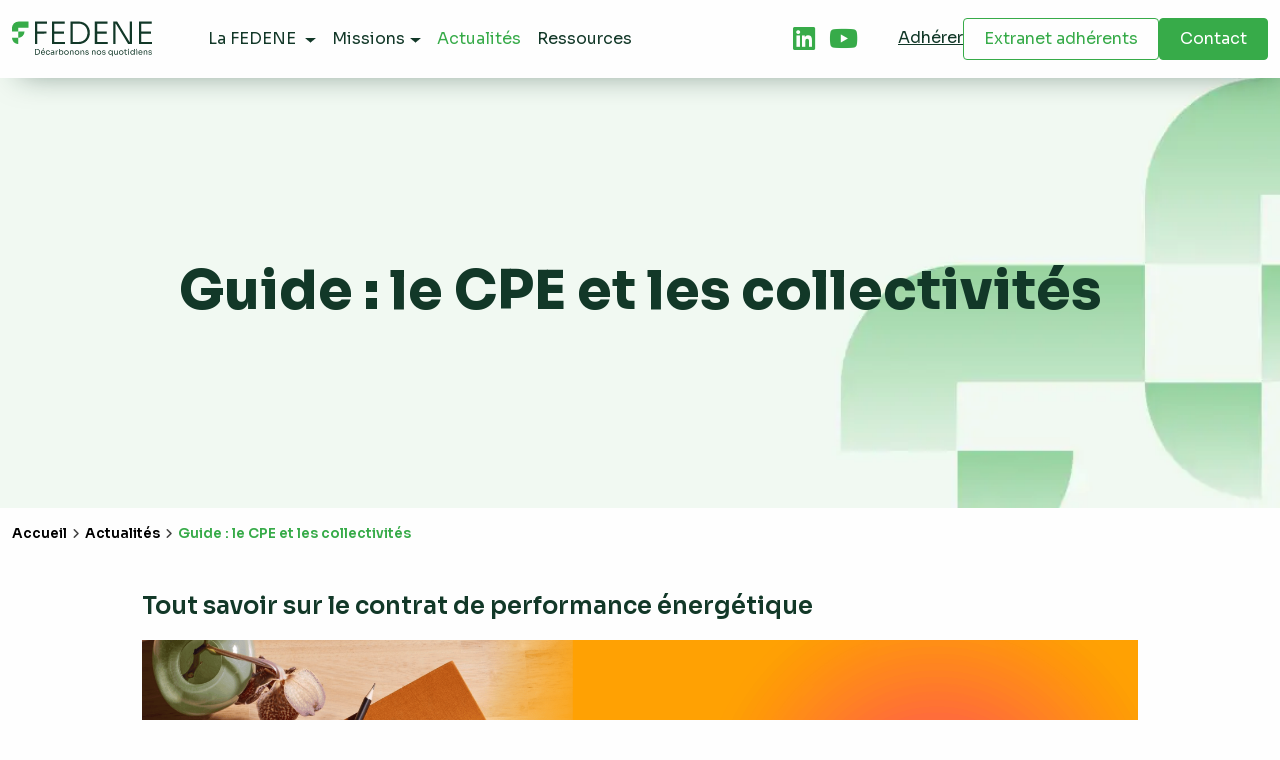

--- FILE ---
content_type: text/html; charset=UTF-8
request_url: https://fedene.fr/guide-le-cpe-et-les-collectivites/
body_size: 22379
content:
<!doctype html>
<html lang="fr-FR">
<head>
    <meta charset="UTF-8">
    <meta name="viewport" content="width=device-width, initial-scale=1, shrink-to-fit=no">
    <link rel="profile" href="https://gmpg.org/xfn/11">
    <!-- Google Tag Manager -->
<script>(function(w,d,s,l,i){w[l]=w[l]||[];w[l].push({'gtm.start':
new Date().getTime(),event:'gtm.js'});var f=d.getElementsByTagName(s)[0],
j=d.createElement(s),dl=l!='dataLayer'?'&l='+l:'';j.async=true;j.src=
'https://www.googletagmanager.com/gtm.js?id='+i+dl;f.parentNode.insertBefore(j,f);
})(window,document,'script','dataLayer','GTM-MB8RP8BJ');</script>
<!-- End Google Tag Manager --><meta name='robots' content='index, follow, max-image-preview:large, max-snippet:-1, max-video-preview:-1' />

	<!-- This site is optimized with the Yoast SEO plugin v26.7 - https://yoast.com/wordpress/plugins/seo/ -->
	<title>Guide : le CPE et les collectivités - FEDENE - Fédération des services Énergie Environnement</title>
	<meta name="description" content="Non classé" />
	<link rel="canonical" href="https://fedene.fr/guide-le-cpe-et-les-collectivites/" />
	<meta property="og:locale" content="fr_FR" />
	<meta property="og:type" content="article" />
	<meta property="og:title" content="Guide : le CPE et les collectivités - FEDENE - Fédération des services Énergie Environnement" />
	<meta property="og:description" content="Non classé" />
	<meta property="og:url" content="https://fedene.fr/guide-le-cpe-et-les-collectivites/" />
	<meta property="og:site_name" content="FEDENE - Fédération des services Énergie Environnement" />
	<meta property="article:published_time" content="2024-09-18T10:08:26+00:00" />
	<meta property="article:modified_time" content="2024-10-21T13:24:12+00:00" />
	<meta name="author" content="vlelievre@fedene.fr" />
	<meta name="twitter:card" content="summary_large_image" />
	<meta name="twitter:label1" content="Écrit par" />
	<meta name="twitter:data1" content="vlelievre@fedene.fr" />
	<meta name="twitter:label2" content="Durée de lecture estimée" />
	<meta name="twitter:data2" content="4 minutes" />
	<script type="application/ld+json" class="yoast-schema-graph">{"@context":"https://schema.org","@graph":[{"@type":"Article","@id":"https://fedene.fr/guide-le-cpe-et-les-collectivites/#article","isPartOf":{"@id":"https://fedene.fr/guide-le-cpe-et-les-collectivites/"},"author":{"name":"vlelievre@fedene.fr","@id":"https://fedene.fr/#/schema/person/f6f0485eb638c29ba4f90d48b62e0482"},"headline":"Guide : le CPE et les collectivités","datePublished":"2024-09-18T10:08:26+00:00","dateModified":"2024-10-21T13:24:12+00:00","mainEntityOfPage":{"@id":"https://fedene.fr/guide-le-cpe-et-les-collectivites/"},"wordCount":1063,"publisher":{"@id":"https://fedene.fr/#organization"},"image":{"@id":"https://fedene.fr/guide-le-cpe-et-les-collectivites/#primaryimage"},"thumbnailUrl":"https://fedene.fr/wp-content/uploads/2023/12/feuille.svg","keywords":["CPE","Efficacité énergétique","Sobriété énergétique"],"inLanguage":"fr-FR"},{"@type":"WebPage","@id":"https://fedene.fr/guide-le-cpe-et-les-collectivites/","url":"https://fedene.fr/guide-le-cpe-et-les-collectivites/","name":"Guide : le CPE et les collectivités - FEDENE - Fédération des services Énergie Environnement","isPartOf":{"@id":"https://fedene.fr/#website"},"primaryImageOfPage":{"@id":"https://fedene.fr/guide-le-cpe-et-les-collectivites/#primaryimage"},"image":{"@id":"https://fedene.fr/guide-le-cpe-et-les-collectivites/#primaryimage"},"thumbnailUrl":"https://fedene.fr/wp-content/uploads/2023/12/feuille.svg","datePublished":"2024-09-18T10:08:26+00:00","dateModified":"2024-10-21T13:24:12+00:00","description":"Non classé","breadcrumb":{"@id":"https://fedene.fr/guide-le-cpe-et-les-collectivites/#breadcrumb"},"inLanguage":"fr-FR","potentialAction":[{"@type":"ReadAction","target":["https://fedene.fr/guide-le-cpe-et-les-collectivites/"]}]},{"@type":"ImageObject","inLanguage":"fr-FR","@id":"https://fedene.fr/guide-le-cpe-et-les-collectivites/#primaryimage","url":"https://fedene.fr/wp-content/uploads/2023/12/feuille.svg","contentUrl":"https://fedene.fr/wp-content/uploads/2023/12/feuille.svg","width":39,"height":53},{"@type":"BreadcrumbList","@id":"https://fedene.fr/guide-le-cpe-et-les-collectivites/#breadcrumb","itemListElement":[{"@type":"ListItem","position":1,"name":"Home","item":"https://fedene.fr/"},{"@type":"ListItem","position":2,"name":"Guide : le CPE et les collectivités"}]},{"@type":"WebSite","@id":"https://fedene.fr/#website","url":"https://fedene.fr/","name":"Fedene","description":"Décarbonons nos quotidiens","publisher":{"@id":"https://fedene.fr/#organization"},"potentialAction":[{"@type":"SearchAction","target":{"@type":"EntryPoint","urlTemplate":"https://fedene.fr/?s={search_term_string}"},"query-input":{"@type":"PropertyValueSpecification","valueRequired":true,"valueName":"search_term_string"}}],"inLanguage":"fr-FR"},{"@type":"Organization","@id":"https://fedene.fr/#organization","name":"Fedene","url":"https://fedene.fr/","logo":{"@type":"ImageObject","inLanguage":"fr-FR","@id":"https://fedene.fr/#/schema/logo/image/","url":"https://fedene.fr/wp-content/uploads/2023/11/logo-header.svg","contentUrl":"https://fedene.fr/wp-content/uploads/2023/11/logo-header.svg","width":139,"height":36,"caption":"Fedene"},"image":{"@id":"https://fedene.fr/#/schema/logo/image/"}},{"@type":"Person","@id":"https://fedene.fr/#/schema/person/f6f0485eb638c29ba4f90d48b62e0482","name":"vlelievre@fedene.fr"}]}</script>
	<!-- / Yoast SEO plugin. -->


<link rel='dns-prefetch' href='//fedene.fr' />
<link rel='dns-prefetch' href='//kit.fontawesome.com' />
<link rel='dns-prefetch' href='//cdnjs.cloudflare.com' />
<link rel="alternate" title="oEmbed (JSON)" type="application/json+oembed" href="https://fedene.fr/wp-json/oembed/1.0/embed?url=https%3A%2F%2Ffedene.fr%2Fguide-le-cpe-et-les-collectivites%2F" />
<link rel="alternate" title="oEmbed (XML)" type="text/xml+oembed" href="https://fedene.fr/wp-json/oembed/1.0/embed?url=https%3A%2F%2Ffedene.fr%2Fguide-le-cpe-et-les-collectivites%2F&#038;format=xml" />
		<!-- This site uses the Google Analytics by MonsterInsights plugin v9.11.1 - Using Analytics tracking - https://www.monsterinsights.com/ -->
							<script src="//www.googletagmanager.com/gtag/js?id=G-ZY55JE852V"  data-cfasync="false" data-wpfc-render="false" async></script>
			<script data-cfasync="false" data-wpfc-render="false">
				var mi_version = '9.11.1';
				var mi_track_user = true;
				var mi_no_track_reason = '';
								var MonsterInsightsDefaultLocations = {"page_location":"https:\/\/fedene.fr\/guide-le-cpe-et-les-collectivites\/"};
								if ( typeof MonsterInsightsPrivacyGuardFilter === 'function' ) {
					var MonsterInsightsLocations = (typeof MonsterInsightsExcludeQuery === 'object') ? MonsterInsightsPrivacyGuardFilter( MonsterInsightsExcludeQuery ) : MonsterInsightsPrivacyGuardFilter( MonsterInsightsDefaultLocations );
				} else {
					var MonsterInsightsLocations = (typeof MonsterInsightsExcludeQuery === 'object') ? MonsterInsightsExcludeQuery : MonsterInsightsDefaultLocations;
				}

								var disableStrs = [
										'ga-disable-G-ZY55JE852V',
									];

				/* Function to detect opted out users */
				function __gtagTrackerIsOptedOut() {
					for (var index = 0; index < disableStrs.length; index++) {
						if (document.cookie.indexOf(disableStrs[index] + '=true') > -1) {
							return true;
						}
					}

					return false;
				}

				/* Disable tracking if the opt-out cookie exists. */
				if (__gtagTrackerIsOptedOut()) {
					for (var index = 0; index < disableStrs.length; index++) {
						window[disableStrs[index]] = true;
					}
				}

				/* Opt-out function */
				function __gtagTrackerOptout() {
					for (var index = 0; index < disableStrs.length; index++) {
						document.cookie = disableStrs[index] + '=true; expires=Thu, 31 Dec 2099 23:59:59 UTC; path=/';
						window[disableStrs[index]] = true;
					}
				}

				if ('undefined' === typeof gaOptout) {
					function gaOptout() {
						__gtagTrackerOptout();
					}
				}
								window.dataLayer = window.dataLayer || [];

				window.MonsterInsightsDualTracker = {
					helpers: {},
					trackers: {},
				};
				if (mi_track_user) {
					function __gtagDataLayer() {
						dataLayer.push(arguments);
					}

					function __gtagTracker(type, name, parameters) {
						if (!parameters) {
							parameters = {};
						}

						if (parameters.send_to) {
							__gtagDataLayer.apply(null, arguments);
							return;
						}

						if (type === 'event') {
														parameters.send_to = monsterinsights_frontend.v4_id;
							var hookName = name;
							if (typeof parameters['event_category'] !== 'undefined') {
								hookName = parameters['event_category'] + ':' + name;
							}

							if (typeof MonsterInsightsDualTracker.trackers[hookName] !== 'undefined') {
								MonsterInsightsDualTracker.trackers[hookName](parameters);
							} else {
								__gtagDataLayer('event', name, parameters);
							}
							
						} else {
							__gtagDataLayer.apply(null, arguments);
						}
					}

					__gtagTracker('js', new Date());
					__gtagTracker('set', {
						'developer_id.dZGIzZG': true,
											});
					if ( MonsterInsightsLocations.page_location ) {
						__gtagTracker('set', MonsterInsightsLocations);
					}
										__gtagTracker('config', 'G-ZY55JE852V', {"forceSSL":"true","link_attribution":"true"} );
										window.gtag = __gtagTracker;										(function () {
						/* https://developers.google.com/analytics/devguides/collection/analyticsjs/ */
						/* ga and __gaTracker compatibility shim. */
						var noopfn = function () {
							return null;
						};
						var newtracker = function () {
							return new Tracker();
						};
						var Tracker = function () {
							return null;
						};
						var p = Tracker.prototype;
						p.get = noopfn;
						p.set = noopfn;
						p.send = function () {
							var args = Array.prototype.slice.call(arguments);
							args.unshift('send');
							__gaTracker.apply(null, args);
						};
						var __gaTracker = function () {
							var len = arguments.length;
							if (len === 0) {
								return;
							}
							var f = arguments[len - 1];
							if (typeof f !== 'object' || f === null || typeof f.hitCallback !== 'function') {
								if ('send' === arguments[0]) {
									var hitConverted, hitObject = false, action;
									if ('event' === arguments[1]) {
										if ('undefined' !== typeof arguments[3]) {
											hitObject = {
												'eventAction': arguments[3],
												'eventCategory': arguments[2],
												'eventLabel': arguments[4],
												'value': arguments[5] ? arguments[5] : 1,
											}
										}
									}
									if ('pageview' === arguments[1]) {
										if ('undefined' !== typeof arguments[2]) {
											hitObject = {
												'eventAction': 'page_view',
												'page_path': arguments[2],
											}
										}
									}
									if (typeof arguments[2] === 'object') {
										hitObject = arguments[2];
									}
									if (typeof arguments[5] === 'object') {
										Object.assign(hitObject, arguments[5]);
									}
									if ('undefined' !== typeof arguments[1].hitType) {
										hitObject = arguments[1];
										if ('pageview' === hitObject.hitType) {
											hitObject.eventAction = 'page_view';
										}
									}
									if (hitObject) {
										action = 'timing' === arguments[1].hitType ? 'timing_complete' : hitObject.eventAction;
										hitConverted = mapArgs(hitObject);
										__gtagTracker('event', action, hitConverted);
									}
								}
								return;
							}

							function mapArgs(args) {
								var arg, hit = {};
								var gaMap = {
									'eventCategory': 'event_category',
									'eventAction': 'event_action',
									'eventLabel': 'event_label',
									'eventValue': 'event_value',
									'nonInteraction': 'non_interaction',
									'timingCategory': 'event_category',
									'timingVar': 'name',
									'timingValue': 'value',
									'timingLabel': 'event_label',
									'page': 'page_path',
									'location': 'page_location',
									'title': 'page_title',
									'referrer' : 'page_referrer',
								};
								for (arg in args) {
																		if (!(!args.hasOwnProperty(arg) || !gaMap.hasOwnProperty(arg))) {
										hit[gaMap[arg]] = args[arg];
									} else {
										hit[arg] = args[arg];
									}
								}
								return hit;
							}

							try {
								f.hitCallback();
							} catch (ex) {
							}
						};
						__gaTracker.create = newtracker;
						__gaTracker.getByName = newtracker;
						__gaTracker.getAll = function () {
							return [];
						};
						__gaTracker.remove = noopfn;
						__gaTracker.loaded = true;
						window['__gaTracker'] = __gaTracker;
					})();
									} else {
										console.log("");
					(function () {
						function __gtagTracker() {
							return null;
						}

						window['__gtagTracker'] = __gtagTracker;
						window['gtag'] = __gtagTracker;
					})();
									}
			</script>
							<!-- / Google Analytics by MonsterInsights -->
		<style id='wp-img-auto-sizes-contain-inline-css'>
img:is([sizes=auto i],[sizes^="auto," i]){contain-intrinsic-size:3000px 1500px}
/*# sourceURL=wp-img-auto-sizes-contain-inline-css */
</style>
<style id='wp-block-library-inline-css'>
:root{--wp-block-synced-color:#7a00df;--wp-block-synced-color--rgb:122,0,223;--wp-bound-block-color:var(--wp-block-synced-color);--wp-editor-canvas-background:#ddd;--wp-admin-theme-color:#007cba;--wp-admin-theme-color--rgb:0,124,186;--wp-admin-theme-color-darker-10:#006ba1;--wp-admin-theme-color-darker-10--rgb:0,107,160.5;--wp-admin-theme-color-darker-20:#005a87;--wp-admin-theme-color-darker-20--rgb:0,90,135;--wp-admin-border-width-focus:2px}@media (min-resolution:192dpi){:root{--wp-admin-border-width-focus:1.5px}}.wp-element-button{cursor:pointer}:root .has-very-light-gray-background-color{background-color:#eee}:root .has-very-dark-gray-background-color{background-color:#313131}:root .has-very-light-gray-color{color:#eee}:root .has-very-dark-gray-color{color:#313131}:root .has-vivid-green-cyan-to-vivid-cyan-blue-gradient-background{background:linear-gradient(135deg,#00d084,#0693e3)}:root .has-purple-crush-gradient-background{background:linear-gradient(135deg,#34e2e4,#4721fb 50%,#ab1dfe)}:root .has-hazy-dawn-gradient-background{background:linear-gradient(135deg,#faaca8,#dad0ec)}:root .has-subdued-olive-gradient-background{background:linear-gradient(135deg,#fafae1,#67a671)}:root .has-atomic-cream-gradient-background{background:linear-gradient(135deg,#fdd79a,#004a59)}:root .has-nightshade-gradient-background{background:linear-gradient(135deg,#330968,#31cdcf)}:root .has-midnight-gradient-background{background:linear-gradient(135deg,#020381,#2874fc)}:root{--wp--preset--font-size--normal:16px;--wp--preset--font-size--huge:42px}.has-regular-font-size{font-size:1em}.has-larger-font-size{font-size:2.625em}.has-normal-font-size{font-size:var(--wp--preset--font-size--normal)}.has-huge-font-size{font-size:var(--wp--preset--font-size--huge)}.has-text-align-center{text-align:center}.has-text-align-left{text-align:left}.has-text-align-right{text-align:right}.has-fit-text{white-space:nowrap!important}#end-resizable-editor-section{display:none}.aligncenter{clear:both}.items-justified-left{justify-content:flex-start}.items-justified-center{justify-content:center}.items-justified-right{justify-content:flex-end}.items-justified-space-between{justify-content:space-between}.screen-reader-text{border:0;clip-path:inset(50%);height:1px;margin:-1px;overflow:hidden;padding:0;position:absolute;width:1px;word-wrap:normal!important}.screen-reader-text:focus{background-color:#ddd;clip-path:none;color:#444;display:block;font-size:1em;height:auto;left:5px;line-height:normal;padding:15px 23px 14px;text-decoration:none;top:5px;width:auto;z-index:100000}html :where(.has-border-color){border-style:solid}html :where([style*=border-top-color]){border-top-style:solid}html :where([style*=border-right-color]){border-right-style:solid}html :where([style*=border-bottom-color]){border-bottom-style:solid}html :where([style*=border-left-color]){border-left-style:solid}html :where([style*=border-width]){border-style:solid}html :where([style*=border-top-width]){border-top-style:solid}html :where([style*=border-right-width]){border-right-style:solid}html :where([style*=border-bottom-width]){border-bottom-style:solid}html :where([style*=border-left-width]){border-left-style:solid}html :where(img[class*=wp-image-]){height:auto;max-width:100%}:where(figure){margin:0 0 1em}html :where(.is-position-sticky){--wp-admin--admin-bar--position-offset:var(--wp-admin--admin-bar--height,0px)}@media screen and (max-width:600px){html :where(.is-position-sticky){--wp-admin--admin-bar--position-offset:0px}}

/*# sourceURL=wp-block-library-inline-css */
</style><style id='wp-block-button-inline-css'>
.wp-block-button__link{align-content:center;box-sizing:border-box;cursor:pointer;display:inline-block;height:100%;text-align:center;word-break:break-word}.wp-block-button__link.aligncenter{text-align:center}.wp-block-button__link.alignright{text-align:right}:where(.wp-block-button__link){border-radius:9999px;box-shadow:none;padding:calc(.667em + 2px) calc(1.333em + 2px);text-decoration:none}.wp-block-button[style*=text-decoration] .wp-block-button__link{text-decoration:inherit}.wp-block-buttons>.wp-block-button.has-custom-width{max-width:none}.wp-block-buttons>.wp-block-button.has-custom-width .wp-block-button__link{width:100%}.wp-block-buttons>.wp-block-button.has-custom-font-size .wp-block-button__link{font-size:inherit}.wp-block-buttons>.wp-block-button.wp-block-button__width-25{width:calc(25% - var(--wp--style--block-gap, .5em)*.75)}.wp-block-buttons>.wp-block-button.wp-block-button__width-50{width:calc(50% - var(--wp--style--block-gap, .5em)*.5)}.wp-block-buttons>.wp-block-button.wp-block-button__width-75{width:calc(75% - var(--wp--style--block-gap, .5em)*.25)}.wp-block-buttons>.wp-block-button.wp-block-button__width-100{flex-basis:100%;width:100%}.wp-block-buttons.is-vertical>.wp-block-button.wp-block-button__width-25{width:25%}.wp-block-buttons.is-vertical>.wp-block-button.wp-block-button__width-50{width:50%}.wp-block-buttons.is-vertical>.wp-block-button.wp-block-button__width-75{width:75%}.wp-block-button.is-style-squared,.wp-block-button__link.wp-block-button.is-style-squared{border-radius:0}.wp-block-button.no-border-radius,.wp-block-button__link.no-border-radius{border-radius:0!important}:root :where(.wp-block-button .wp-block-button__link.is-style-outline),:root :where(.wp-block-button.is-style-outline>.wp-block-button__link){border:2px solid;padding:.667em 1.333em}:root :where(.wp-block-button .wp-block-button__link.is-style-outline:not(.has-text-color)),:root :where(.wp-block-button.is-style-outline>.wp-block-button__link:not(.has-text-color)){color:currentColor}:root :where(.wp-block-button .wp-block-button__link.is-style-outline:not(.has-background)),:root :where(.wp-block-button.is-style-outline>.wp-block-button__link:not(.has-background)){background-color:initial;background-image:none}
/*# sourceURL=https://fedene.fr/wp-includes/blocks/button/style.min.css */
</style>
<style id='wp-block-cover-inline-css'>
.wp-block-cover,.wp-block-cover-image{align-items:center;background-position:50%;box-sizing:border-box;display:flex;justify-content:center;min-height:430px;overflow:hidden;overflow:clip;padding:1em;position:relative}.wp-block-cover .has-background-dim:not([class*=-background-color]),.wp-block-cover-image .has-background-dim:not([class*=-background-color]),.wp-block-cover-image.has-background-dim:not([class*=-background-color]),.wp-block-cover.has-background-dim:not([class*=-background-color]){background-color:#000}.wp-block-cover .has-background-dim.has-background-gradient,.wp-block-cover-image .has-background-dim.has-background-gradient{background-color:initial}.wp-block-cover-image.has-background-dim:before,.wp-block-cover.has-background-dim:before{background-color:inherit;content:""}.wp-block-cover .wp-block-cover__background,.wp-block-cover .wp-block-cover__gradient-background,.wp-block-cover-image .wp-block-cover__background,.wp-block-cover-image .wp-block-cover__gradient-background,.wp-block-cover-image.has-background-dim:not(.has-background-gradient):before,.wp-block-cover.has-background-dim:not(.has-background-gradient):before{bottom:0;left:0;opacity:.5;position:absolute;right:0;top:0}.wp-block-cover-image.has-background-dim.has-background-dim-10 .wp-block-cover__background,.wp-block-cover-image.has-background-dim.has-background-dim-10 .wp-block-cover__gradient-background,.wp-block-cover-image.has-background-dim.has-background-dim-10:not(.has-background-gradient):before,.wp-block-cover.has-background-dim.has-background-dim-10 .wp-block-cover__background,.wp-block-cover.has-background-dim.has-background-dim-10 .wp-block-cover__gradient-background,.wp-block-cover.has-background-dim.has-background-dim-10:not(.has-background-gradient):before{opacity:.1}.wp-block-cover-image.has-background-dim.has-background-dim-20 .wp-block-cover__background,.wp-block-cover-image.has-background-dim.has-background-dim-20 .wp-block-cover__gradient-background,.wp-block-cover-image.has-background-dim.has-background-dim-20:not(.has-background-gradient):before,.wp-block-cover.has-background-dim.has-background-dim-20 .wp-block-cover__background,.wp-block-cover.has-background-dim.has-background-dim-20 .wp-block-cover__gradient-background,.wp-block-cover.has-background-dim.has-background-dim-20:not(.has-background-gradient):before{opacity:.2}.wp-block-cover-image.has-background-dim.has-background-dim-30 .wp-block-cover__background,.wp-block-cover-image.has-background-dim.has-background-dim-30 .wp-block-cover__gradient-background,.wp-block-cover-image.has-background-dim.has-background-dim-30:not(.has-background-gradient):before,.wp-block-cover.has-background-dim.has-background-dim-30 .wp-block-cover__background,.wp-block-cover.has-background-dim.has-background-dim-30 .wp-block-cover__gradient-background,.wp-block-cover.has-background-dim.has-background-dim-30:not(.has-background-gradient):before{opacity:.3}.wp-block-cover-image.has-background-dim.has-background-dim-40 .wp-block-cover__background,.wp-block-cover-image.has-background-dim.has-background-dim-40 .wp-block-cover__gradient-background,.wp-block-cover-image.has-background-dim.has-background-dim-40:not(.has-background-gradient):before,.wp-block-cover.has-background-dim.has-background-dim-40 .wp-block-cover__background,.wp-block-cover.has-background-dim.has-background-dim-40 .wp-block-cover__gradient-background,.wp-block-cover.has-background-dim.has-background-dim-40:not(.has-background-gradient):before{opacity:.4}.wp-block-cover-image.has-background-dim.has-background-dim-50 .wp-block-cover__background,.wp-block-cover-image.has-background-dim.has-background-dim-50 .wp-block-cover__gradient-background,.wp-block-cover-image.has-background-dim.has-background-dim-50:not(.has-background-gradient):before,.wp-block-cover.has-background-dim.has-background-dim-50 .wp-block-cover__background,.wp-block-cover.has-background-dim.has-background-dim-50 .wp-block-cover__gradient-background,.wp-block-cover.has-background-dim.has-background-dim-50:not(.has-background-gradient):before{opacity:.5}.wp-block-cover-image.has-background-dim.has-background-dim-60 .wp-block-cover__background,.wp-block-cover-image.has-background-dim.has-background-dim-60 .wp-block-cover__gradient-background,.wp-block-cover-image.has-background-dim.has-background-dim-60:not(.has-background-gradient):before,.wp-block-cover.has-background-dim.has-background-dim-60 .wp-block-cover__background,.wp-block-cover.has-background-dim.has-background-dim-60 .wp-block-cover__gradient-background,.wp-block-cover.has-background-dim.has-background-dim-60:not(.has-background-gradient):before{opacity:.6}.wp-block-cover-image.has-background-dim.has-background-dim-70 .wp-block-cover__background,.wp-block-cover-image.has-background-dim.has-background-dim-70 .wp-block-cover__gradient-background,.wp-block-cover-image.has-background-dim.has-background-dim-70:not(.has-background-gradient):before,.wp-block-cover.has-background-dim.has-background-dim-70 .wp-block-cover__background,.wp-block-cover.has-background-dim.has-background-dim-70 .wp-block-cover__gradient-background,.wp-block-cover.has-background-dim.has-background-dim-70:not(.has-background-gradient):before{opacity:.7}.wp-block-cover-image.has-background-dim.has-background-dim-80 .wp-block-cover__background,.wp-block-cover-image.has-background-dim.has-background-dim-80 .wp-block-cover__gradient-background,.wp-block-cover-image.has-background-dim.has-background-dim-80:not(.has-background-gradient):before,.wp-block-cover.has-background-dim.has-background-dim-80 .wp-block-cover__background,.wp-block-cover.has-background-dim.has-background-dim-80 .wp-block-cover__gradient-background,.wp-block-cover.has-background-dim.has-background-dim-80:not(.has-background-gradient):before{opacity:.8}.wp-block-cover-image.has-background-dim.has-background-dim-90 .wp-block-cover__background,.wp-block-cover-image.has-background-dim.has-background-dim-90 .wp-block-cover__gradient-background,.wp-block-cover-image.has-background-dim.has-background-dim-90:not(.has-background-gradient):before,.wp-block-cover.has-background-dim.has-background-dim-90 .wp-block-cover__background,.wp-block-cover.has-background-dim.has-background-dim-90 .wp-block-cover__gradient-background,.wp-block-cover.has-background-dim.has-background-dim-90:not(.has-background-gradient):before{opacity:.9}.wp-block-cover-image.has-background-dim.has-background-dim-100 .wp-block-cover__background,.wp-block-cover-image.has-background-dim.has-background-dim-100 .wp-block-cover__gradient-background,.wp-block-cover-image.has-background-dim.has-background-dim-100:not(.has-background-gradient):before,.wp-block-cover.has-background-dim.has-background-dim-100 .wp-block-cover__background,.wp-block-cover.has-background-dim.has-background-dim-100 .wp-block-cover__gradient-background,.wp-block-cover.has-background-dim.has-background-dim-100:not(.has-background-gradient):before{opacity:1}.wp-block-cover .wp-block-cover__background.has-background-dim.has-background-dim-0,.wp-block-cover .wp-block-cover__gradient-background.has-background-dim.has-background-dim-0,.wp-block-cover-image .wp-block-cover__background.has-background-dim.has-background-dim-0,.wp-block-cover-image .wp-block-cover__gradient-background.has-background-dim.has-background-dim-0{opacity:0}.wp-block-cover .wp-block-cover__background.has-background-dim.has-background-dim-10,.wp-block-cover .wp-block-cover__gradient-background.has-background-dim.has-background-dim-10,.wp-block-cover-image .wp-block-cover__background.has-background-dim.has-background-dim-10,.wp-block-cover-image .wp-block-cover__gradient-background.has-background-dim.has-background-dim-10{opacity:.1}.wp-block-cover .wp-block-cover__background.has-background-dim.has-background-dim-20,.wp-block-cover .wp-block-cover__gradient-background.has-background-dim.has-background-dim-20,.wp-block-cover-image .wp-block-cover__background.has-background-dim.has-background-dim-20,.wp-block-cover-image .wp-block-cover__gradient-background.has-background-dim.has-background-dim-20{opacity:.2}.wp-block-cover .wp-block-cover__background.has-background-dim.has-background-dim-30,.wp-block-cover .wp-block-cover__gradient-background.has-background-dim.has-background-dim-30,.wp-block-cover-image .wp-block-cover__background.has-background-dim.has-background-dim-30,.wp-block-cover-image .wp-block-cover__gradient-background.has-background-dim.has-background-dim-30{opacity:.3}.wp-block-cover .wp-block-cover__background.has-background-dim.has-background-dim-40,.wp-block-cover .wp-block-cover__gradient-background.has-background-dim.has-background-dim-40,.wp-block-cover-image .wp-block-cover__background.has-background-dim.has-background-dim-40,.wp-block-cover-image .wp-block-cover__gradient-background.has-background-dim.has-background-dim-40{opacity:.4}.wp-block-cover .wp-block-cover__background.has-background-dim.has-background-dim-50,.wp-block-cover .wp-block-cover__gradient-background.has-background-dim.has-background-dim-50,.wp-block-cover-image .wp-block-cover__background.has-background-dim.has-background-dim-50,.wp-block-cover-image .wp-block-cover__gradient-background.has-background-dim.has-background-dim-50{opacity:.5}.wp-block-cover .wp-block-cover__background.has-background-dim.has-background-dim-60,.wp-block-cover .wp-block-cover__gradient-background.has-background-dim.has-background-dim-60,.wp-block-cover-image .wp-block-cover__background.has-background-dim.has-background-dim-60,.wp-block-cover-image .wp-block-cover__gradient-background.has-background-dim.has-background-dim-60{opacity:.6}.wp-block-cover .wp-block-cover__background.has-background-dim.has-background-dim-70,.wp-block-cover .wp-block-cover__gradient-background.has-background-dim.has-background-dim-70,.wp-block-cover-image .wp-block-cover__background.has-background-dim.has-background-dim-70,.wp-block-cover-image .wp-block-cover__gradient-background.has-background-dim.has-background-dim-70{opacity:.7}.wp-block-cover .wp-block-cover__background.has-background-dim.has-background-dim-80,.wp-block-cover .wp-block-cover__gradient-background.has-background-dim.has-background-dim-80,.wp-block-cover-image .wp-block-cover__background.has-background-dim.has-background-dim-80,.wp-block-cover-image .wp-block-cover__gradient-background.has-background-dim.has-background-dim-80{opacity:.8}.wp-block-cover .wp-block-cover__background.has-background-dim.has-background-dim-90,.wp-block-cover .wp-block-cover__gradient-background.has-background-dim.has-background-dim-90,.wp-block-cover-image .wp-block-cover__background.has-background-dim.has-background-dim-90,.wp-block-cover-image .wp-block-cover__gradient-background.has-background-dim.has-background-dim-90{opacity:.9}.wp-block-cover .wp-block-cover__background.has-background-dim.has-background-dim-100,.wp-block-cover .wp-block-cover__gradient-background.has-background-dim.has-background-dim-100,.wp-block-cover-image .wp-block-cover__background.has-background-dim.has-background-dim-100,.wp-block-cover-image .wp-block-cover__gradient-background.has-background-dim.has-background-dim-100{opacity:1}.wp-block-cover-image.alignleft,.wp-block-cover-image.alignright,.wp-block-cover.alignleft,.wp-block-cover.alignright{max-width:420px;width:100%}.wp-block-cover-image.aligncenter,.wp-block-cover-image.alignleft,.wp-block-cover-image.alignright,.wp-block-cover.aligncenter,.wp-block-cover.alignleft,.wp-block-cover.alignright{display:flex}.wp-block-cover .wp-block-cover__inner-container,.wp-block-cover-image .wp-block-cover__inner-container{color:inherit;position:relative;width:100%}.wp-block-cover-image.is-position-top-left,.wp-block-cover.is-position-top-left{align-items:flex-start;justify-content:flex-start}.wp-block-cover-image.is-position-top-center,.wp-block-cover.is-position-top-center{align-items:flex-start;justify-content:center}.wp-block-cover-image.is-position-top-right,.wp-block-cover.is-position-top-right{align-items:flex-start;justify-content:flex-end}.wp-block-cover-image.is-position-center-left,.wp-block-cover.is-position-center-left{align-items:center;justify-content:flex-start}.wp-block-cover-image.is-position-center-center,.wp-block-cover.is-position-center-center{align-items:center;justify-content:center}.wp-block-cover-image.is-position-center-right,.wp-block-cover.is-position-center-right{align-items:center;justify-content:flex-end}.wp-block-cover-image.is-position-bottom-left,.wp-block-cover.is-position-bottom-left{align-items:flex-end;justify-content:flex-start}.wp-block-cover-image.is-position-bottom-center,.wp-block-cover.is-position-bottom-center{align-items:flex-end;justify-content:center}.wp-block-cover-image.is-position-bottom-right,.wp-block-cover.is-position-bottom-right{align-items:flex-end;justify-content:flex-end}.wp-block-cover-image.has-custom-content-position.has-custom-content-position .wp-block-cover__inner-container,.wp-block-cover.has-custom-content-position.has-custom-content-position .wp-block-cover__inner-container{margin:0}.wp-block-cover-image.has-custom-content-position.has-custom-content-position.is-position-bottom-left .wp-block-cover__inner-container,.wp-block-cover-image.has-custom-content-position.has-custom-content-position.is-position-bottom-right .wp-block-cover__inner-container,.wp-block-cover-image.has-custom-content-position.has-custom-content-position.is-position-center-left .wp-block-cover__inner-container,.wp-block-cover-image.has-custom-content-position.has-custom-content-position.is-position-center-right .wp-block-cover__inner-container,.wp-block-cover-image.has-custom-content-position.has-custom-content-position.is-position-top-left .wp-block-cover__inner-container,.wp-block-cover-image.has-custom-content-position.has-custom-content-position.is-position-top-right .wp-block-cover__inner-container,.wp-block-cover.has-custom-content-position.has-custom-content-position.is-position-bottom-left .wp-block-cover__inner-container,.wp-block-cover.has-custom-content-position.has-custom-content-position.is-position-bottom-right .wp-block-cover__inner-container,.wp-block-cover.has-custom-content-position.has-custom-content-position.is-position-center-left .wp-block-cover__inner-container,.wp-block-cover.has-custom-content-position.has-custom-content-position.is-position-center-right .wp-block-cover__inner-container,.wp-block-cover.has-custom-content-position.has-custom-content-position.is-position-top-left .wp-block-cover__inner-container,.wp-block-cover.has-custom-content-position.has-custom-content-position.is-position-top-right .wp-block-cover__inner-container{margin:0;width:auto}.wp-block-cover .wp-block-cover__image-background,.wp-block-cover video.wp-block-cover__video-background,.wp-block-cover-image .wp-block-cover__image-background,.wp-block-cover-image video.wp-block-cover__video-background{border:none;bottom:0;box-shadow:none;height:100%;left:0;margin:0;max-height:none;max-width:none;object-fit:cover;outline:none;padding:0;position:absolute;right:0;top:0;width:100%}.wp-block-cover-image.has-parallax,.wp-block-cover.has-parallax,.wp-block-cover__image-background.has-parallax,video.wp-block-cover__video-background.has-parallax{background-attachment:fixed;background-repeat:no-repeat;background-size:cover}@supports (-webkit-touch-callout:inherit){.wp-block-cover-image.has-parallax,.wp-block-cover.has-parallax,.wp-block-cover__image-background.has-parallax,video.wp-block-cover__video-background.has-parallax{background-attachment:scroll}}@media (prefers-reduced-motion:reduce){.wp-block-cover-image.has-parallax,.wp-block-cover.has-parallax,.wp-block-cover__image-background.has-parallax,video.wp-block-cover__video-background.has-parallax{background-attachment:scroll}}.wp-block-cover-image.is-repeated,.wp-block-cover.is-repeated,.wp-block-cover__image-background.is-repeated,video.wp-block-cover__video-background.is-repeated{background-repeat:repeat;background-size:auto}.wp-block-cover-image-text,.wp-block-cover-image-text a,.wp-block-cover-image-text a:active,.wp-block-cover-image-text a:focus,.wp-block-cover-image-text a:hover,.wp-block-cover-text,.wp-block-cover-text a,.wp-block-cover-text a:active,.wp-block-cover-text a:focus,.wp-block-cover-text a:hover,section.wp-block-cover-image h2,section.wp-block-cover-image h2 a,section.wp-block-cover-image h2 a:active,section.wp-block-cover-image h2 a:focus,section.wp-block-cover-image h2 a:hover{color:#fff}.wp-block-cover-image .wp-block-cover.has-left-content{justify-content:flex-start}.wp-block-cover-image .wp-block-cover.has-right-content{justify-content:flex-end}.wp-block-cover-image.has-left-content .wp-block-cover-image-text,.wp-block-cover.has-left-content .wp-block-cover-text,section.wp-block-cover-image.has-left-content>h2{margin-left:0;text-align:left}.wp-block-cover-image.has-right-content .wp-block-cover-image-text,.wp-block-cover.has-right-content .wp-block-cover-text,section.wp-block-cover-image.has-right-content>h2{margin-right:0;text-align:right}.wp-block-cover .wp-block-cover-text,.wp-block-cover-image .wp-block-cover-image-text,section.wp-block-cover-image>h2{font-size:2em;line-height:1.25;margin-bottom:0;max-width:840px;padding:.44em;text-align:center;z-index:1}:where(.wp-block-cover-image:not(.has-text-color)),:where(.wp-block-cover:not(.has-text-color)){color:#fff}:where(.wp-block-cover-image.is-light:not(.has-text-color)),:where(.wp-block-cover.is-light:not(.has-text-color)){color:#000}:root :where(.wp-block-cover h1:not(.has-text-color)),:root :where(.wp-block-cover h2:not(.has-text-color)),:root :where(.wp-block-cover h3:not(.has-text-color)),:root :where(.wp-block-cover h4:not(.has-text-color)),:root :where(.wp-block-cover h5:not(.has-text-color)),:root :where(.wp-block-cover h6:not(.has-text-color)),:root :where(.wp-block-cover p:not(.has-text-color)){color:inherit}body:not(.editor-styles-wrapper) .wp-block-cover:not(.wp-block-cover:has(.wp-block-cover__background+.wp-block-cover__inner-container)) .wp-block-cover__image-background,body:not(.editor-styles-wrapper) .wp-block-cover:not(.wp-block-cover:has(.wp-block-cover__background+.wp-block-cover__inner-container)) .wp-block-cover__video-background{z-index:0}body:not(.editor-styles-wrapper) .wp-block-cover:not(.wp-block-cover:has(.wp-block-cover__background+.wp-block-cover__inner-container)) .wp-block-cover__background,body:not(.editor-styles-wrapper) .wp-block-cover:not(.wp-block-cover:has(.wp-block-cover__background+.wp-block-cover__inner-container)) .wp-block-cover__gradient-background,body:not(.editor-styles-wrapper) .wp-block-cover:not(.wp-block-cover:has(.wp-block-cover__background+.wp-block-cover__inner-container)) .wp-block-cover__inner-container,body:not(.editor-styles-wrapper) .wp-block-cover:not(.wp-block-cover:has(.wp-block-cover__background+.wp-block-cover__inner-container)).has-background-dim:not(.has-background-gradient):before{z-index:1}.has-modal-open body:not(.editor-styles-wrapper) .wp-block-cover:not(.wp-block-cover:has(.wp-block-cover__background+.wp-block-cover__inner-container)) .wp-block-cover__inner-container{z-index:auto}
/*# sourceURL=https://fedene.fr/wp-includes/blocks/cover/style.min.css */
</style>
<style id='wp-block-heading-inline-css'>
h1:where(.wp-block-heading).has-background,h2:where(.wp-block-heading).has-background,h3:where(.wp-block-heading).has-background,h4:where(.wp-block-heading).has-background,h5:where(.wp-block-heading).has-background,h6:where(.wp-block-heading).has-background{padding:1.25em 2.375em}h1.has-text-align-left[style*=writing-mode]:where([style*=vertical-lr]),h1.has-text-align-right[style*=writing-mode]:where([style*=vertical-rl]),h2.has-text-align-left[style*=writing-mode]:where([style*=vertical-lr]),h2.has-text-align-right[style*=writing-mode]:where([style*=vertical-rl]),h3.has-text-align-left[style*=writing-mode]:where([style*=vertical-lr]),h3.has-text-align-right[style*=writing-mode]:where([style*=vertical-rl]),h4.has-text-align-left[style*=writing-mode]:where([style*=vertical-lr]),h4.has-text-align-right[style*=writing-mode]:where([style*=vertical-rl]),h5.has-text-align-left[style*=writing-mode]:where([style*=vertical-lr]),h5.has-text-align-right[style*=writing-mode]:where([style*=vertical-rl]),h6.has-text-align-left[style*=writing-mode]:where([style*=vertical-lr]),h6.has-text-align-right[style*=writing-mode]:where([style*=vertical-rl]){rotate:180deg}
/*# sourceURL=https://fedene.fr/wp-includes/blocks/heading/style.min.css */
</style>
<style id='wp-block-image-inline-css'>
.wp-block-image>a,.wp-block-image>figure>a{display:inline-block}.wp-block-image img{box-sizing:border-box;height:auto;max-width:100%;vertical-align:bottom}@media not (prefers-reduced-motion){.wp-block-image img.hide{visibility:hidden}.wp-block-image img.show{animation:show-content-image .4s}}.wp-block-image[style*=border-radius] img,.wp-block-image[style*=border-radius]>a{border-radius:inherit}.wp-block-image.has-custom-border img{box-sizing:border-box}.wp-block-image.aligncenter{text-align:center}.wp-block-image.alignfull>a,.wp-block-image.alignwide>a{width:100%}.wp-block-image.alignfull img,.wp-block-image.alignwide img{height:auto;width:100%}.wp-block-image .aligncenter,.wp-block-image .alignleft,.wp-block-image .alignright,.wp-block-image.aligncenter,.wp-block-image.alignleft,.wp-block-image.alignright{display:table}.wp-block-image .aligncenter>figcaption,.wp-block-image .alignleft>figcaption,.wp-block-image .alignright>figcaption,.wp-block-image.aligncenter>figcaption,.wp-block-image.alignleft>figcaption,.wp-block-image.alignright>figcaption{caption-side:bottom;display:table-caption}.wp-block-image .alignleft{float:left;margin:.5em 1em .5em 0}.wp-block-image .alignright{float:right;margin:.5em 0 .5em 1em}.wp-block-image .aligncenter{margin-left:auto;margin-right:auto}.wp-block-image :where(figcaption){margin-bottom:1em;margin-top:.5em}.wp-block-image.is-style-circle-mask img{border-radius:9999px}@supports ((-webkit-mask-image:none) or (mask-image:none)) or (-webkit-mask-image:none){.wp-block-image.is-style-circle-mask img{border-radius:0;-webkit-mask-image:url('data:image/svg+xml;utf8,<svg viewBox="0 0 100 100" xmlns="http://www.w3.org/2000/svg"><circle cx="50" cy="50" r="50"/></svg>');mask-image:url('data:image/svg+xml;utf8,<svg viewBox="0 0 100 100" xmlns="http://www.w3.org/2000/svg"><circle cx="50" cy="50" r="50"/></svg>');mask-mode:alpha;-webkit-mask-position:center;mask-position:center;-webkit-mask-repeat:no-repeat;mask-repeat:no-repeat;-webkit-mask-size:contain;mask-size:contain}}:root :where(.wp-block-image.is-style-rounded img,.wp-block-image .is-style-rounded img){border-radius:9999px}.wp-block-image figure{margin:0}.wp-lightbox-container{display:flex;flex-direction:column;position:relative}.wp-lightbox-container img{cursor:zoom-in}.wp-lightbox-container img:hover+button{opacity:1}.wp-lightbox-container button{align-items:center;backdrop-filter:blur(16px) saturate(180%);background-color:#5a5a5a40;border:none;border-radius:4px;cursor:zoom-in;display:flex;height:20px;justify-content:center;opacity:0;padding:0;position:absolute;right:16px;text-align:center;top:16px;width:20px;z-index:100}@media not (prefers-reduced-motion){.wp-lightbox-container button{transition:opacity .2s ease}}.wp-lightbox-container button:focus-visible{outline:3px auto #5a5a5a40;outline:3px auto -webkit-focus-ring-color;outline-offset:3px}.wp-lightbox-container button:hover{cursor:pointer;opacity:1}.wp-lightbox-container button:focus{opacity:1}.wp-lightbox-container button:focus,.wp-lightbox-container button:hover,.wp-lightbox-container button:not(:hover):not(:active):not(.has-background){background-color:#5a5a5a40;border:none}.wp-lightbox-overlay{box-sizing:border-box;cursor:zoom-out;height:100vh;left:0;overflow:hidden;position:fixed;top:0;visibility:hidden;width:100%;z-index:100000}.wp-lightbox-overlay .close-button{align-items:center;cursor:pointer;display:flex;justify-content:center;min-height:40px;min-width:40px;padding:0;position:absolute;right:calc(env(safe-area-inset-right) + 16px);top:calc(env(safe-area-inset-top) + 16px);z-index:5000000}.wp-lightbox-overlay .close-button:focus,.wp-lightbox-overlay .close-button:hover,.wp-lightbox-overlay .close-button:not(:hover):not(:active):not(.has-background){background:none;border:none}.wp-lightbox-overlay .lightbox-image-container{height:var(--wp--lightbox-container-height);left:50%;overflow:hidden;position:absolute;top:50%;transform:translate(-50%,-50%);transform-origin:top left;width:var(--wp--lightbox-container-width);z-index:9999999999}.wp-lightbox-overlay .wp-block-image{align-items:center;box-sizing:border-box;display:flex;height:100%;justify-content:center;margin:0;position:relative;transform-origin:0 0;width:100%;z-index:3000000}.wp-lightbox-overlay .wp-block-image img{height:var(--wp--lightbox-image-height);min-height:var(--wp--lightbox-image-height);min-width:var(--wp--lightbox-image-width);width:var(--wp--lightbox-image-width)}.wp-lightbox-overlay .wp-block-image figcaption{display:none}.wp-lightbox-overlay button{background:none;border:none}.wp-lightbox-overlay .scrim{background-color:#fff;height:100%;opacity:.9;position:absolute;width:100%;z-index:2000000}.wp-lightbox-overlay.active{visibility:visible}@media not (prefers-reduced-motion){.wp-lightbox-overlay.active{animation:turn-on-visibility .25s both}.wp-lightbox-overlay.active img{animation:turn-on-visibility .35s both}.wp-lightbox-overlay.show-closing-animation:not(.active){animation:turn-off-visibility .35s both}.wp-lightbox-overlay.show-closing-animation:not(.active) img{animation:turn-off-visibility .25s both}.wp-lightbox-overlay.zoom.active{animation:none;opacity:1;visibility:visible}.wp-lightbox-overlay.zoom.active .lightbox-image-container{animation:lightbox-zoom-in .4s}.wp-lightbox-overlay.zoom.active .lightbox-image-container img{animation:none}.wp-lightbox-overlay.zoom.active .scrim{animation:turn-on-visibility .4s forwards}.wp-lightbox-overlay.zoom.show-closing-animation:not(.active){animation:none}.wp-lightbox-overlay.zoom.show-closing-animation:not(.active) .lightbox-image-container{animation:lightbox-zoom-out .4s}.wp-lightbox-overlay.zoom.show-closing-animation:not(.active) .lightbox-image-container img{animation:none}.wp-lightbox-overlay.zoom.show-closing-animation:not(.active) .scrim{animation:turn-off-visibility .4s forwards}}@keyframes show-content-image{0%{visibility:hidden}99%{visibility:hidden}to{visibility:visible}}@keyframes turn-on-visibility{0%{opacity:0}to{opacity:1}}@keyframes turn-off-visibility{0%{opacity:1;visibility:visible}99%{opacity:0;visibility:visible}to{opacity:0;visibility:hidden}}@keyframes lightbox-zoom-in{0%{transform:translate(calc((-100vw + var(--wp--lightbox-scrollbar-width))/2 + var(--wp--lightbox-initial-left-position)),calc(-50vh + var(--wp--lightbox-initial-top-position))) scale(var(--wp--lightbox-scale))}to{transform:translate(-50%,-50%) scale(1)}}@keyframes lightbox-zoom-out{0%{transform:translate(-50%,-50%) scale(1);visibility:visible}99%{visibility:visible}to{transform:translate(calc((-100vw + var(--wp--lightbox-scrollbar-width))/2 + var(--wp--lightbox-initial-left-position)),calc(-50vh + var(--wp--lightbox-initial-top-position))) scale(var(--wp--lightbox-scale));visibility:hidden}}
/*# sourceURL=https://fedene.fr/wp-includes/blocks/image/style.min.css */
</style>
<style id='wp-block-buttons-inline-css'>
.wp-block-buttons{box-sizing:border-box}.wp-block-buttons.is-vertical{flex-direction:column}.wp-block-buttons.is-vertical>.wp-block-button:last-child{margin-bottom:0}.wp-block-buttons>.wp-block-button{display:inline-block;margin:0}.wp-block-buttons.is-content-justification-left{justify-content:flex-start}.wp-block-buttons.is-content-justification-left.is-vertical{align-items:flex-start}.wp-block-buttons.is-content-justification-center{justify-content:center}.wp-block-buttons.is-content-justification-center.is-vertical{align-items:center}.wp-block-buttons.is-content-justification-right{justify-content:flex-end}.wp-block-buttons.is-content-justification-right.is-vertical{align-items:flex-end}.wp-block-buttons.is-content-justification-space-between{justify-content:space-between}.wp-block-buttons.aligncenter{text-align:center}.wp-block-buttons:not(.is-content-justification-space-between,.is-content-justification-right,.is-content-justification-left,.is-content-justification-center) .wp-block-button.aligncenter{margin-left:auto;margin-right:auto;width:100%}.wp-block-buttons[style*=text-decoration] .wp-block-button,.wp-block-buttons[style*=text-decoration] .wp-block-button__link{text-decoration:inherit}.wp-block-buttons.has-custom-font-size .wp-block-button__link{font-size:inherit}.wp-block-buttons .wp-block-button__link{width:100%}.wp-block-button.aligncenter{text-align:center}
/*# sourceURL=https://fedene.fr/wp-includes/blocks/buttons/style.min.css */
</style>
<style id='wp-block-columns-inline-css'>
.wp-block-columns{box-sizing:border-box;display:flex;flex-wrap:wrap!important}@media (min-width:782px){.wp-block-columns{flex-wrap:nowrap!important}}.wp-block-columns{align-items:normal!important}.wp-block-columns.are-vertically-aligned-top{align-items:flex-start}.wp-block-columns.are-vertically-aligned-center{align-items:center}.wp-block-columns.are-vertically-aligned-bottom{align-items:flex-end}@media (max-width:781px){.wp-block-columns:not(.is-not-stacked-on-mobile)>.wp-block-column{flex-basis:100%!important}}@media (min-width:782px){.wp-block-columns:not(.is-not-stacked-on-mobile)>.wp-block-column{flex-basis:0;flex-grow:1}.wp-block-columns:not(.is-not-stacked-on-mobile)>.wp-block-column[style*=flex-basis]{flex-grow:0}}.wp-block-columns.is-not-stacked-on-mobile{flex-wrap:nowrap!important}.wp-block-columns.is-not-stacked-on-mobile>.wp-block-column{flex-basis:0;flex-grow:1}.wp-block-columns.is-not-stacked-on-mobile>.wp-block-column[style*=flex-basis]{flex-grow:0}:where(.wp-block-columns){margin-bottom:1.75em}:where(.wp-block-columns.has-background){padding:1.25em 2.375em}.wp-block-column{flex-grow:1;min-width:0;overflow-wrap:break-word;word-break:break-word}.wp-block-column.is-vertically-aligned-top{align-self:flex-start}.wp-block-column.is-vertically-aligned-center{align-self:center}.wp-block-column.is-vertically-aligned-bottom{align-self:flex-end}.wp-block-column.is-vertically-aligned-stretch{align-self:stretch}.wp-block-column.is-vertically-aligned-bottom,.wp-block-column.is-vertically-aligned-center,.wp-block-column.is-vertically-aligned-top{width:100%}
/*# sourceURL=https://fedene.fr/wp-includes/blocks/columns/style.min.css */
</style>
<style id='wp-block-paragraph-inline-css'>
.is-small-text{font-size:.875em}.is-regular-text{font-size:1em}.is-large-text{font-size:2.25em}.is-larger-text{font-size:3em}.has-drop-cap:not(:focus):first-letter{float:left;font-size:8.4em;font-style:normal;font-weight:100;line-height:.68;margin:.05em .1em 0 0;text-transform:uppercase}body.rtl .has-drop-cap:not(:focus):first-letter{float:none;margin-left:.1em}p.has-drop-cap.has-background{overflow:hidden}:root :where(p.has-background){padding:1.25em 2.375em}:where(p.has-text-color:not(.has-link-color)) a{color:inherit}p.has-text-align-left[style*="writing-mode:vertical-lr"],p.has-text-align-right[style*="writing-mode:vertical-rl"]{rotate:180deg}
/*# sourceURL=https://fedene.fr/wp-includes/blocks/paragraph/style.min.css */
</style>
<style id='wp-block-quote-inline-css'>
.wp-block-quote{box-sizing:border-box;overflow-wrap:break-word}.wp-block-quote.is-large:where(:not(.is-style-plain)),.wp-block-quote.is-style-large:where(:not(.is-style-plain)){margin-bottom:1em;padding:0 1em}.wp-block-quote.is-large:where(:not(.is-style-plain)) p,.wp-block-quote.is-style-large:where(:not(.is-style-plain)) p{font-size:1.5em;font-style:italic;line-height:1.6}.wp-block-quote.is-large:where(:not(.is-style-plain)) cite,.wp-block-quote.is-large:where(:not(.is-style-plain)) footer,.wp-block-quote.is-style-large:where(:not(.is-style-plain)) cite,.wp-block-quote.is-style-large:where(:not(.is-style-plain)) footer{font-size:1.125em;text-align:right}.wp-block-quote>cite{display:block}
/*# sourceURL=https://fedene.fr/wp-includes/blocks/quote/style.min.css */
</style>
<style id='global-styles-inline-css'>
:root{--wp--preset--aspect-ratio--square: 1;--wp--preset--aspect-ratio--4-3: 4/3;--wp--preset--aspect-ratio--3-4: 3/4;--wp--preset--aspect-ratio--3-2: 3/2;--wp--preset--aspect-ratio--2-3: 2/3;--wp--preset--aspect-ratio--16-9: 16/9;--wp--preset--aspect-ratio--9-16: 9/16;--wp--preset--color--black: #000;--wp--preset--color--cyan-bluish-gray: #abb8c3;--wp--preset--color--white: #fff;--wp--preset--color--pale-pink: #f78da7;--wp--preset--color--vivid-red: #cf2e2e;--wp--preset--color--luminous-vivid-orange: #ff6900;--wp--preset--color--luminous-vivid-amber: #fcb900;--wp--preset--color--light-green-cyan: #7bdcb5;--wp--preset--color--vivid-green-cyan: #00d084;--wp--preset--color--pale-cyan-blue: #8ed1fc;--wp--preset--color--vivid-cyan-blue: #0693e3;--wp--preset--color--vivid-purple: #9b51e0;--wp--preset--color--green-25: #F1F9F2;--wp--preset--color--green-600: #37AB49;--wp--preset--color--black-600: #123828;--wp--preset--color--gray-500: #667085;--wp--preset--color--brand-red: #ED776E;--wp--preset--color--brand-orange: #F3C272;--wp--preset--color--brand-green: #B5C05C;--wp--preset--color--brand-blue: #55A9DD;--wp--preset--gradient--vivid-cyan-blue-to-vivid-purple: linear-gradient(135deg,rgb(6,147,227) 0%,rgb(155,81,224) 100%);--wp--preset--gradient--light-green-cyan-to-vivid-green-cyan: linear-gradient(135deg,rgb(122,220,180) 0%,rgb(0,208,130) 100%);--wp--preset--gradient--luminous-vivid-amber-to-luminous-vivid-orange: linear-gradient(135deg,rgb(252,185,0) 0%,rgb(255,105,0) 100%);--wp--preset--gradient--luminous-vivid-orange-to-vivid-red: linear-gradient(135deg,rgb(255,105,0) 0%,rgb(207,46,46) 100%);--wp--preset--gradient--very-light-gray-to-cyan-bluish-gray: linear-gradient(135deg,rgb(238,238,238) 0%,rgb(169,184,195) 100%);--wp--preset--gradient--cool-to-warm-spectrum: linear-gradient(135deg,rgb(74,234,220) 0%,rgb(151,120,209) 20%,rgb(207,42,186) 40%,rgb(238,44,130) 60%,rgb(251,105,98) 80%,rgb(254,248,76) 100%);--wp--preset--gradient--blush-light-purple: linear-gradient(135deg,rgb(255,206,236) 0%,rgb(152,150,240) 100%);--wp--preset--gradient--blush-bordeaux: linear-gradient(135deg,rgb(254,205,165) 0%,rgb(254,45,45) 50%,rgb(107,0,62) 100%);--wp--preset--gradient--luminous-dusk: linear-gradient(135deg,rgb(255,203,112) 0%,rgb(199,81,192) 50%,rgb(65,88,208) 100%);--wp--preset--gradient--pale-ocean: linear-gradient(135deg,rgb(255,245,203) 0%,rgb(182,227,212) 50%,rgb(51,167,181) 100%);--wp--preset--gradient--electric-grass: linear-gradient(135deg,rgb(202,248,128) 0%,rgb(113,206,126) 100%);--wp--preset--gradient--midnight: linear-gradient(135deg,rgb(2,3,129) 0%,rgb(40,116,252) 100%);--wp--preset--gradient--black-600: linear-gradient(180deg, rgba(0,0,0,0) 0%, var(--wp--preset--color--black-600) 100%);--wp--preset--gradient--black-600-middle: linear-gradient(180deg, rgba(18, 56, 40, 0.00) 0%, rgba(18, 56, 40, 0.65) 43.23%, rgba(18, 56, 40, 0.60) 100%);--wp--preset--font-size--small: 13px;--wp--preset--font-size--medium: clamp(14px, 0.875rem + ((1vw - 3.2px) * 0.469), 20px);--wp--preset--font-size--large: clamp(22.041px, 1.378rem + ((1vw - 3.2px) * 1.091), 36px);--wp--preset--font-size--x-large: clamp(25.014px, 1.563rem + ((1vw - 3.2px) * 1.327), 42px);--wp--preset--font-size--h-1: clamp(2.375rem, 3vw + 1rem, 4.375rem);--wp--preset--font-size--h-2: clamp(1.875rem, 3vw + 0.75rem, 2.688rem);--wp--preset--font-size--h-3: clamp(1.5rem, 3vw + 0.25rem, 2.125rem);--wp--preset--font-size--h-4: clamp(1.25rem, 3vw + 0.25rem, 1.5rem);--wp--preset--font-size--h-5: clamp(1rem, 1vw + 0.75rem, 1.125rem);--wp--preset--font-size--h-6: clamp(0.875rem, 0.875rem + ((1vw - 0.2rem) * 0.156), 1rem);--wp--preset--font-size--base-xs: .85rem;--wp--preset--font-family--sans-serif: 'Sora', Arial, sans-serif;--wp--preset--spacing--20: 0.44rem;--wp--preset--spacing--30: clamp(0.5rem, 0.3239rem + 0.7512vw, 1rem);--wp--preset--spacing--40: clamp(0.75rem, 0.5739rem + 0.7512vw, 1.25rem);--wp--preset--spacing--50: clamp(1rem, 0.8239rem + 0.7512vw, 1.5rem);;--wp--preset--spacing--60: clamp(1.5rem, 1.1479rem + 1.5023vw, 2.5rem);;--wp--preset--spacing--70: clamp(2rem, 1.6479rem + 1.5023vw, 3rem);;--wp--preset--spacing--80: clamp(2.5rem, 1.6197rem + 3.7559vw, 5rem);;--wp--preset--spacing--70-5: clamp(2.25rem, 1.6479rem + 1.5023vw, 4rem);--wp--preset--shadow--natural: 6px 6px 9px rgba(0, 0, 0, 0.2);--wp--preset--shadow--deep: 12px 12px 50px rgba(0, 0, 0, 0.4);--wp--preset--shadow--sharp: 6px 6px 0px rgba(0, 0, 0, 0.2);--wp--preset--shadow--outlined: 6px 6px 0px -3px rgb(255, 255, 255), 6px 6px rgb(0, 0, 0);--wp--preset--shadow--crisp: 6px 6px 0px rgb(0, 0, 0);--wp--custom--container-x-padding: .75rem;--wp--custom--primary-color: var(--wp--preset--color--green-600);--wp--custom--secondary-color: var(--wp--preset--color--black-600);--wp--custom--block-gap: clamp(1.5rem, 0.2899rem + 3.3613vw, 3rem);--wp--custom--fluid-line-height: calc(2px + 2ex + 1px);--wp--custom--border-radius: 4px;--wp--custom--border-radius-xl-top-left: 83px;--wp--custom--shadow: 0px 20px 30px -10px rgba(0, 0, 0, 0.25);--wp--custom--content-margin-bottom: clamp(1.5rem, 1.0902rem + 1.7486vw, 2.5rem);--wp--custom--paragraph-margin-bottom: 1.5rem;--wp--custom--headings-font-weight: 600;--wp--custom--font-weight-base: 200;}:root { --wp--style--global--content-size: 1290px;--wp--style--global--wide-size: 1290px; }:where(body) { margin: 0; }.wp-site-blocks > .alignleft { float: left; margin-right: 2em; }.wp-site-blocks > .alignright { float: right; margin-left: 2em; }.wp-site-blocks > .aligncenter { justify-content: center; margin-left: auto; margin-right: auto; }:where(.wp-site-blocks) > * { margin-block-start: ; margin-block-end: 0; }:where(.wp-site-blocks) > :first-child { margin-block-start: 0; }:where(.wp-site-blocks) > :last-child { margin-block-end: 0; }:root { --wp--style--block-gap: ; }.is-layout-flow > .alignleft{float: left;margin-inline-start: 0;margin-inline-end: 2em;}.is-layout-flow > .alignright{float: right;margin-inline-start: 2em;margin-inline-end: 0;}.is-layout-flow > .aligncenter{margin-left: auto !important;margin-right: auto !important;}.is-layout-constrained > .alignleft{float: left;margin-inline-start: 0;margin-inline-end: 2em;}.is-layout-constrained > .alignright{float: right;margin-inline-start: 2em;margin-inline-end: 0;}.is-layout-constrained > .aligncenter{margin-left: auto !important;margin-right: auto !important;}.is-layout-constrained > :where(:not(.alignleft):not(.alignright):not(.alignfull)){max-width: var(--wp--style--global--content-size);margin-left: auto !important;margin-right: auto !important;}.is-layout-constrained > .alignwide{max-width: var(--wp--style--global--wide-size);}body .is-layout-flex{display: flex;}.is-layout-flex{flex-wrap: wrap;align-items: center;}.is-layout-flex > :is(*, div){margin: 0;}body .is-layout-grid{display: grid;}.is-layout-grid > :is(*, div){margin: 0;}body{color: var(--wp--preset--color--black);font-family: Sora, sans-serif;font-weight: var(--wp--custom--font-weight-base);line-height: var(--wp--custom--fluid-line-height);margin-top: 0;margin-right: 0;margin-bottom: 0;margin-left: 0;padding-top: 0;padding-right: 0;padding-bottom: 0;padding-left: 0;}a:where(:not(.wp-element-button)){color: var(--wp--preset--color--gray-500);text-decoration: underline;}:root :where(a:where(:not(.wp-element-button)):hover){color: var(--wp--custom--primary-color);text-decoration: underline;}h1, h2, h3, h4, h5, h6{font-weight: var(--wp--custom--headings-font-weight);line-height: 1.2;}h1{font-size: var(--wp--preset--font-size--h-1);line-height: var(--wp--custom--fluid-line-height);}h2{font-size: var(--wp--preset--font-size--h-2);line-height: var(--wp--custom--fluid-line-height);}h3{font-size: var(--wp--preset--font-size--h-3);line-height: var(--wp--custom--fluid-line-height);}h4{font-size: var(--wp--preset--font-size--h-4);line-height: var(--wp--custom--fluid-line-height);}h5{font-size: var(--wp--preset--font-size--h-5);line-height: var(--wp--custom--fluid-line-height);}h6{font-size: var(--wp--preset--font-size--h-6);line-height: var(--wp--custom--fluid-line-height);}:root :where(.wp-element-button, .wp-block-button__link){background-color: #32373c;border-radius: var(--wp--custom--border-radius);border-color: transparent;border-width: 1px;color: #fff;font-family: inherit;font-size: clamp(0.875rem, 0.875rem + ((1vw - 0.2rem) * 0.156), 1rem);font-style: inherit;font-weight: 400;letter-spacing: inherit;line-height: inherit;padding-top: .651rem;padding-right: 1rem;padding-bottom: .651rem;padding-left: 1rem;text-decoration: none;text-transform: inherit;}.has-black-color{color: var(--wp--preset--color--black) !important;}.has-cyan-bluish-gray-color{color: var(--wp--preset--color--cyan-bluish-gray) !important;}.has-white-color{color: var(--wp--preset--color--white) !important;}.has-pale-pink-color{color: var(--wp--preset--color--pale-pink) !important;}.has-vivid-red-color{color: var(--wp--preset--color--vivid-red) !important;}.has-luminous-vivid-orange-color{color: var(--wp--preset--color--luminous-vivid-orange) !important;}.has-luminous-vivid-amber-color{color: var(--wp--preset--color--luminous-vivid-amber) !important;}.has-light-green-cyan-color{color: var(--wp--preset--color--light-green-cyan) !important;}.has-vivid-green-cyan-color{color: var(--wp--preset--color--vivid-green-cyan) !important;}.has-pale-cyan-blue-color{color: var(--wp--preset--color--pale-cyan-blue) !important;}.has-vivid-cyan-blue-color{color: var(--wp--preset--color--vivid-cyan-blue) !important;}.has-vivid-purple-color{color: var(--wp--preset--color--vivid-purple) !important;}.has-green-25-color{color: var(--wp--preset--color--green-25) !important;}.has-green-600-color{color: var(--wp--preset--color--green-600) !important;}.has-black-600-color{color: var(--wp--preset--color--black-600) !important;}.has-gray-500-color{color: var(--wp--preset--color--gray-500) !important;}.has-brand-red-color{color: var(--wp--preset--color--brand-red) !important;}.has-brand-orange-color{color: var(--wp--preset--color--brand-orange) !important;}.has-brand-green-color{color: var(--wp--preset--color--brand-green) !important;}.has-brand-blue-color{color: var(--wp--preset--color--brand-blue) !important;}.has-black-background-color{background-color: var(--wp--preset--color--black) !important;}.has-cyan-bluish-gray-background-color{background-color: var(--wp--preset--color--cyan-bluish-gray) !important;}.has-white-background-color{background-color: var(--wp--preset--color--white) !important;}.has-pale-pink-background-color{background-color: var(--wp--preset--color--pale-pink) !important;}.has-vivid-red-background-color{background-color: var(--wp--preset--color--vivid-red) !important;}.has-luminous-vivid-orange-background-color{background-color: var(--wp--preset--color--luminous-vivid-orange) !important;}.has-luminous-vivid-amber-background-color{background-color: var(--wp--preset--color--luminous-vivid-amber) !important;}.has-light-green-cyan-background-color{background-color: var(--wp--preset--color--light-green-cyan) !important;}.has-vivid-green-cyan-background-color{background-color: var(--wp--preset--color--vivid-green-cyan) !important;}.has-pale-cyan-blue-background-color{background-color: var(--wp--preset--color--pale-cyan-blue) !important;}.has-vivid-cyan-blue-background-color{background-color: var(--wp--preset--color--vivid-cyan-blue) !important;}.has-vivid-purple-background-color{background-color: var(--wp--preset--color--vivid-purple) !important;}.has-green-25-background-color{background-color: var(--wp--preset--color--green-25) !important;}.has-green-600-background-color{background-color: var(--wp--preset--color--green-600) !important;}.has-black-600-background-color{background-color: var(--wp--preset--color--black-600) !important;}.has-gray-500-background-color{background-color: var(--wp--preset--color--gray-500) !important;}.has-brand-red-background-color{background-color: var(--wp--preset--color--brand-red) !important;}.has-brand-orange-background-color{background-color: var(--wp--preset--color--brand-orange) !important;}.has-brand-green-background-color{background-color: var(--wp--preset--color--brand-green) !important;}.has-brand-blue-background-color{background-color: var(--wp--preset--color--brand-blue) !important;}.has-black-border-color{border-color: var(--wp--preset--color--black) !important;}.has-cyan-bluish-gray-border-color{border-color: var(--wp--preset--color--cyan-bluish-gray) !important;}.has-white-border-color{border-color: var(--wp--preset--color--white) !important;}.has-pale-pink-border-color{border-color: var(--wp--preset--color--pale-pink) !important;}.has-vivid-red-border-color{border-color: var(--wp--preset--color--vivid-red) !important;}.has-luminous-vivid-orange-border-color{border-color: var(--wp--preset--color--luminous-vivid-orange) !important;}.has-luminous-vivid-amber-border-color{border-color: var(--wp--preset--color--luminous-vivid-amber) !important;}.has-light-green-cyan-border-color{border-color: var(--wp--preset--color--light-green-cyan) !important;}.has-vivid-green-cyan-border-color{border-color: var(--wp--preset--color--vivid-green-cyan) !important;}.has-pale-cyan-blue-border-color{border-color: var(--wp--preset--color--pale-cyan-blue) !important;}.has-vivid-cyan-blue-border-color{border-color: var(--wp--preset--color--vivid-cyan-blue) !important;}.has-vivid-purple-border-color{border-color: var(--wp--preset--color--vivid-purple) !important;}.has-green-25-border-color{border-color: var(--wp--preset--color--green-25) !important;}.has-green-600-border-color{border-color: var(--wp--preset--color--green-600) !important;}.has-black-600-border-color{border-color: var(--wp--preset--color--black-600) !important;}.has-gray-500-border-color{border-color: var(--wp--preset--color--gray-500) !important;}.has-brand-red-border-color{border-color: var(--wp--preset--color--brand-red) !important;}.has-brand-orange-border-color{border-color: var(--wp--preset--color--brand-orange) !important;}.has-brand-green-border-color{border-color: var(--wp--preset--color--brand-green) !important;}.has-brand-blue-border-color{border-color: var(--wp--preset--color--brand-blue) !important;}.has-vivid-cyan-blue-to-vivid-purple-gradient-background{background: var(--wp--preset--gradient--vivid-cyan-blue-to-vivid-purple) !important;}.has-light-green-cyan-to-vivid-green-cyan-gradient-background{background: var(--wp--preset--gradient--light-green-cyan-to-vivid-green-cyan) !important;}.has-luminous-vivid-amber-to-luminous-vivid-orange-gradient-background{background: var(--wp--preset--gradient--luminous-vivid-amber-to-luminous-vivid-orange) !important;}.has-luminous-vivid-orange-to-vivid-red-gradient-background{background: var(--wp--preset--gradient--luminous-vivid-orange-to-vivid-red) !important;}.has-very-light-gray-to-cyan-bluish-gray-gradient-background{background: var(--wp--preset--gradient--very-light-gray-to-cyan-bluish-gray) !important;}.has-cool-to-warm-spectrum-gradient-background{background: var(--wp--preset--gradient--cool-to-warm-spectrum) !important;}.has-blush-light-purple-gradient-background{background: var(--wp--preset--gradient--blush-light-purple) !important;}.has-blush-bordeaux-gradient-background{background: var(--wp--preset--gradient--blush-bordeaux) !important;}.has-luminous-dusk-gradient-background{background: var(--wp--preset--gradient--luminous-dusk) !important;}.has-pale-ocean-gradient-background{background: var(--wp--preset--gradient--pale-ocean) !important;}.has-electric-grass-gradient-background{background: var(--wp--preset--gradient--electric-grass) !important;}.has-midnight-gradient-background{background: var(--wp--preset--gradient--midnight) !important;}.has-black-600-gradient-background{background: var(--wp--preset--gradient--black-600) !important;}.has-black-600-middle-gradient-background{background: var(--wp--preset--gradient--black-600-middle) !important;}.has-small-font-size{font-size: var(--wp--preset--font-size--small) !important;}.has-medium-font-size{font-size: var(--wp--preset--font-size--medium) !important;}.has-large-font-size{font-size: var(--wp--preset--font-size--large) !important;}.has-x-large-font-size{font-size: var(--wp--preset--font-size--x-large) !important;}.has-h-1-font-size{font-size: var(--wp--preset--font-size--h-1) !important;}.has-h-2-font-size{font-size: var(--wp--preset--font-size--h-2) !important;}.has-h-3-font-size{font-size: var(--wp--preset--font-size--h-3) !important;}.has-h-4-font-size{font-size: var(--wp--preset--font-size--h-4) !important;}.has-h-5-font-size{font-size: var(--wp--preset--font-size--h-5) !important;}.has-h-6-font-size{font-size: var(--wp--preset--font-size--h-6) !important;}.has-base-xs-font-size{font-size: var(--wp--preset--font-size--base-xs) !important;}.has-sans-serif-font-family{font-family: var(--wp--preset--font-family--sans-serif) !important;}
:root :where(.wp-block-columns){margin-top: 0;padding-top: 1.5rem;padding-bottom: 1.5rem;}:root :where(.wp-block-columns-is-layout-flow) > :first-child{margin-block-start: 0;}:root :where(.wp-block-columns-is-layout-flow) > :last-child{margin-block-end: 0;}:root :where(.wp-block-columns-is-layout-flow) > *{margin-block-start: 1.5rem;margin-block-end: 0;}:root :where(.wp-block-columns-is-layout-constrained) > :first-child{margin-block-start: 0;}:root :where(.wp-block-columns-is-layout-constrained) > :last-child{margin-block-end: 0;}:root :where(.wp-block-columns-is-layout-constrained) > *{margin-block-start: 1.5rem;margin-block-end: 0;}:root :where(.wp-block-columns-is-layout-flex){gap: 1.5rem;}:root :where(.wp-block-columns-is-layout-grid){gap: 1.5rem;}
:root :where(.wp-block-cover){min-height: 400px;padding-top: clamp(2rem, 0.2937rem + 3.3566vw, 3rem);;padding-right: var(--wp--custom--container-x-padding);padding-bottom: clamp(2rem, 0.2937rem + 3.3566vw, 3rem);;padding-left: var(--wp--custom--container-x-padding);}
:root :where(.wp-block-cover h1){color: var(--wp--preset--color--white);font-weight: 700;}
:root :where(.wp-block-image){margin-bottom: var(--wp--custom--content-margin-bottom);}
:root :where(p){margin-bottom: var(--wp--custom--paragraph-margin-bottom);}
:root :where(.wp-block-quote){border-color: var(--wp--preset--color--green-800);border-style: solid;border-top-width: 0;border-right-width: 0;border-bottom-width: 0;border-left-width: 2px;color: var(--wp--preset--color--green-800);font-size: var(--wp--preset--font-size--h-2);font-style: italic;font-weight: 500;line-height: 1.4;margin-top: var(--wp--custom--content-margin-bottom);margin-bottom: var(--wp--custom--content-margin-bottom);padding-top: .5rem;padding-right: 1rem;padding-bottom: .5rem;padding-left: 1rem;}
/*# sourceURL=global-styles-inline-css */
</style>
<style id='core-block-supports-inline-css'>
.wp-container-core-columns-is-layout-28f84493{flex-wrap:nowrap;}
/*# sourceURL=core-block-supports-inline-css */
</style>

<link rel='stylesheet' id='swiper-css' href='https://fedene.fr/wp-content/themes/webexpr/assets/lib/swiperjs/swiper-bundle.css?ver=11.0.5' media='all' />
<link rel='stylesheet' id='app-css' href='https://fedene.fr/wp-content/themes/webexpr/style.css?ver=240911135010' media='all' />
<link rel='stylesheet' id='sib-front-css-css' href='https://fedene.fr/wp-content/plugins/mailin/css/mailin-front.css?ver=6.9' media='all' />
<script src="https://fedene.fr/wp-content/plugins/google-analytics-for-wordpress/assets/js/frontend-gtag.min.js?ver=9.11.1" id="monsterinsights-frontend-script-js" async data-wp-strategy="async"></script>
<script data-cfasync="false" data-wpfc-render="false" id='monsterinsights-frontend-script-js-extra'>var monsterinsights_frontend = {"js_events_tracking":"true","download_extensions":"doc,pdf,ppt,zip,xls,docx,pptx,xlsx","inbound_paths":"[{\"path\":\"\\\/go\\\/\",\"label\":\"affiliate\"},{\"path\":\"\\\/recommend\\\/\",\"label\":\"affiliate\"}]","home_url":"https:\/\/fedene.fr","hash_tracking":"false","v4_id":"G-ZY55JE852V"};</script>
<script src="//kit.fontawesome.com/5d697b1d4b.js?ver=6.0.0" crossorigin="anonymous" id="fa-js"></script><script src="https://fedene.fr/wp-includes/js/jquery/jquery.min.js?ver=3.7.1" id="jquery-core-js"></script>
<script id="sib-front-js-js-extra">
var sibErrMsg = {"invalidMail":"Veuillez entrer une adresse e-mail valide.","requiredField":"Veuillez compl\u00e9ter les champs obligatoires.","invalidDateFormat":"Veuillez entrer une date valide.","invalidSMSFormat":"Veuillez entrer une num\u00e9ro de t\u00e9l\u00e9phone valide."};
var ajax_sib_front_object = {"ajax_url":"https://fedene.fr/wp-admin/admin-ajax.php","ajax_nonce":"1015fdea4a","flag_url":"https://fedene.fr/wp-content/plugins/mailin/img/flags/"};
//# sourceURL=sib-front-js-js-extra
</script>
<script src="https://fedene.fr/wp-content/plugins/mailin/js/mailin-front.js?ver=1762939630" id="sib-front-js-js"></script>
<link rel="https://api.w.org/" href="https://fedene.fr/wp-json/" /><link rel="alternate" title="JSON" type="application/json" href="https://fedene.fr/wp-json/wp/v2/posts/4086" /><link rel="icon" type="image/png" href="https://fedene.fr/wp-content/uploads/2023/11/favicon.png" /><script type="text/javascript" src="https://cdn.by.wonderpush.com/sdk/1.1/wonderpush-loader.min.js" async></script>
<script type="text/javascript">
  window.WonderPush = window.WonderPush || [];
  window.WonderPush.push(['init', {"customDomain":"https:\/\/fedene.fr\/wp-content\/plugins\/mailin\/","serviceWorkerUrl":"wonderpush-worker-loader.min.js?webKey=d97b0ac1486cad669159e2a2aefddaf60d324c6623af402cd25d1efae2838eb3","frameUrl":"wonderpush.min.html","webKey":"d97b0ac1486cad669159e2a2aefddaf60d324c6623af402cd25d1efae2838eb3"}]);
</script><link rel="icon" href="https://fedene.fr/wp-content/uploads/2025/07/cropped-icone-32x32.jpg" sizes="32x32" />
<link rel="icon" href="https://fedene.fr/wp-content/uploads/2025/07/cropped-icone-192x192.jpg" sizes="192x192" />
<link rel="apple-touch-icon" href="https://fedene.fr/wp-content/uploads/2025/07/cropped-icone-180x180.jpg" />
<meta name="msapplication-TileImage" content="https://fedene.fr/wp-content/uploads/2025/07/cropped-icone-270x270.jpg" />
</head>

<body class="wp-singular post-template-default single single-post postid-4086 single-format-standard wp-embed-responsive wp-theme-webexpr post-guide-le-cpe-et-les-collectivites">
    <!-- Google Tag Manager (noscript) -->
<noscript><iframe src="https://www.googletagmanager.com/ns.html?id=GTM-MB8RP8BJ"
height="0" width="0" style="display:none;visibility:hidden"></iframe></noscript>
<!-- End Google Tag Manager (noscript) -->    <div class="main-wrapper">
        <header id="header" class="site-header sticky-top">
            <div class="site-header-container">
                <div class="container position-relative">
                    <div class="header-wr d-flex align-items-center">
                        <div class="brand-header me-md-5">
                            <a class="navbar-brand" href="https://fedene.fr">
                                <img class="brand-h-logo img-fluid" loading="eager" src="https://fedene.fr/wp-content/uploads/2023/11/logo-header.svg" alt="Feden">                            </a>
                        </div>
                        <nav class="navbar navbar-expand-md navbar-light d-none d-md-block position-static">
                            <ul id="main-nav" class="nav navbar-nav flex-row main-nav" itemscope itemtype="http://www.schema.org/SiteNavigationElement"><li  id="mn-menu-item-103" class="menu-item menu-item-type-custom menu-item-object-custom menu-item-has-children menu-item-103 nav-item">    <li  id="mn-menu-item-103" class="menu-item menu-item-type-custom menu-item-object-custom menu-item-has-children is-mega-menu is-mega-fedene-menu dropdown menu-item-103 nav-item">
        <a href="#" aria-haspopup="true" aria-expanded="false" class="dropdown-toggle nav-link" id="6974fb5a958be-menu-item-dropdown-103" data-bs-toggle="dropdown">
            <span itemprop="name"><span>La FEDENE</span></span>
        </a>
        <div class="mega-dropdown p-0 dropdown-menu" aria-labelledby="6974fb5a958be-menu-item-dropdown-103" role="menu">
            <div class="grid g-0">
                                    <div class="mfm-headline-col mfm-padding-y g-col-12 g-col-lg-3 position-relative">
                        
            <div class="mfm-headline d-flex flex-row flex-lg-column h-100">
                <div class="mfm-headline-img mb-lg-3"><img class="mfm-headline-img img-fluid" src="https://fedene.fr/wp-content/uploads/2024/01/Group-447-2.png" alt=""></div>
                <div class="mfm-headline-content">
            <div class="mfm-headline-title fw-semibold text-heading-color has-link-no-underlined">
            <a href="https://fedene.fr/les-evenements-2024/" class="mfm-headline-link stretched-link">Retrouvez tous les évènements</a></div></div>
            </div>                    </div>
                                <div class="mfm-content-col mfm-padding-y g-col-12 g-col-lg-9">
                    <div class="mfm-content-col-row grid g-3 align-items-center mfm-h-100">
                        <div class="mfm-nav-col g-col-12 g-col-md-5 g-col-xl-4 mt-0 d-flex align-items-center mfm-h-100">
                            <ul class="list-unstyled">
                                                <li class="menu-item menu-item-type-post_type menu-item-object-page menu-item-1048 nav-item">
                                                    <a itemprop="url" href="https://fedene.fr/organisation-et-gouvernance/" class="dropdown-item">
                                                        <span itemprop="name"><span>Organisation et gouvernance</span></span>
                                                    </a>
                                                </li>
                                                <li class="menu-item menu-item-type-post_type menu-item-object-page menu-item-3899 nav-item">
                                                    <a itemprop="url" href="https://fedene.fr/ambition-et-raison-detre/" class="dropdown-item">
                                                        <span itemprop="name"><span>Ambition et raison d’être</span></span>
                                                    </a>
                                                </li>
                                                <li class="menu-item menu-item-type-post_type menu-item-object-page menu-item-1049 nav-item">
                                                    <a itemprop="url" href="https://fedene.fr/devenir-adherent/" class="dropdown-item">
                                                        <span itemprop="name"><span>Devenir adhérent</span></span>
                                                    </a>
                                                </li>
                                                <li class="menu-item menu-item-type-post_type menu-item-object-page menu-item-1050 nav-item">
                                                    <a itemprop="url" href="https://fedene.fr/fedene-en-regions/" class="dropdown-item">
                                                        <span itemprop="name"><span>FEDENE en régions</span></span>
                                                    </a>
                                                </li>
                                                <li class="menu-item menu-item-type-post_type menu-item-object-page menu-item-1811 nav-item">
                                                    <a itemprop="url" href="https://fedene.fr/les-acteurs-de-la-transition-energetique/" class="dropdown-item">
                                                        <span itemprop="name"><span>Nos partenaires</span></span>
                                                    </a>
                                                </li></ul>                        </div>
                        <div class="mfm-logos-col g-col-12 g-col-md-7 g-col-xl-8 mt-0 d-flex align-items-center mfm-h-100">
                            <div class="mfm-logos d-flex flex-wrap">
                    <a href="https://fedene.fr/mission/efficacite-energetique/" class="mfm-logo-link">
                        <img class="mfm-logo-img img-fluid" src="https://fedene.fr/wp-content/uploads/2023/12/fedene-snec-logo-couleur-rgb-1.svg" alt="Efficacité énergétique">
                    </a>
                    <a href="https://fedene.fr/mission/solutions-numeriques/" class="mfm-logo-link">
                        <img class="mfm-logo-img img-fluid" src="https://fedene.fr/wp-content/uploads/2023/12/frdene-sypim-logo-couleur-rgb-1.svg" alt="Solutions numériques">
                    </a>
                    <a href="https://fedene.fr/mission/valorisation-energetique-des-dechets/" class="mfm-logo-link">
                        <img class="mfm-logo-img img-fluid" src="https://fedene.fr/wp-content/uploads/2023/12/fedene-svdu-logo-couleur-rgb-1.svg" alt="Déchets énergie">
                    </a>
                    <a href="https://fedene.fr/mission/reseaux-de-chaleur-et-de-froid/" class="mfm-logo-link">
                        <img class="mfm-logo-img img-fluid" src="https://fedene.fr/wp-content/uploads/2023/12/fedene-sncu-logo-couleur-rgb-1.svg" alt="Réseaux de chaleur & froid">
                    </a>
                    <a href="https://sypemi.com/" class="mfm-logo-link" target="_blank">
                        <img class="mfm-logo-img img-fluid" src="https://fedene.fr/wp-content/uploads/2023/12/logo-sypemi.svg" alt="Le syndicat des professionnels du Facility Management">
                    </a>
                    <a href="https://syndicat-sn2e.fr/" class="mfm-logo-link">
                        <img class="mfm-logo-img img-fluid" src="https://fedene.fr/wp-content/uploads/2024/10/Capture-decran-2024-10-25-183337.png" alt="">
                    </a></div>                        </div>
                    </div>
                </div>
            </div>
        </div>
    </li>
</li>
<li  id="mn-menu-item-102" class="menu-item menu-item-type-custom menu-item-object-custom menu-item-has-children dropdown menu-item-102 nav-item"><a href="#" aria-haspopup="true" aria-expanded="false" class="dropdown-toggle nav-link" id="6974fb5a967f1-menu-item-dropdown-102" data-bs-toggle="dropdown"><span itemprop="name"><span>Missions</span></span></a>
<ul class="dropdown-menu" aria-labelledby="6974fb5a967f1-menu-item-dropdown-102">
	<li  id="mn-menu-item-1042" class="menu-item menu-item-type-post_type menu-item-object-mission menu-item-1042 nav-item"><a itemprop="url" href="https://fedene.fr/mission/emploi-formation/" class="dropdown-item"><span itemprop="name"><span>Emploi &amp; formation</span></span></a></li>
	<li  id="mn-menu-item-1043" class="menu-item menu-item-type-post_type menu-item-object-mission menu-item-1043 nav-item"><a itemprop="url" href="https://fedene.fr/mission/social/" class="dropdown-item"><span itemprop="name"><span>Social</span></span></a></li>
	<li  id="mn-menu-item-6377" class="menu-item menu-item-type-post_type menu-item-object-mission menu-item-6377 nav-item"><a itemprop="url" href="https://fedene.fr/mission/prevention-securite/" class="dropdown-item"><span itemprop="name"><span>Prévention &amp; Sécurité</span></span></a></li>
	<li  id="mn-menu-item-1047" class="menu-item menu-item-type-post_type menu-item-object-mission menu-item-1047 nav-item"><a itemprop="url" href="https://fedene.fr/mission/efficacite-energetique/" class="dropdown-item"><span itemprop="name"><span>Efficacité énergétique</span></span></a></li>
	<li  id="mn-menu-item-1044" class="menu-item menu-item-type-post_type menu-item-object-mission menu-item-1044 nav-item"><a itemprop="url" href="https://fedene.fr/mission/reseaux-de-chaleur-et-de-froid/" class="dropdown-item"><span itemprop="name"><span>Réseaux de chaleur et de froid</span></span></a></li>
	<li  id="mn-menu-item-1045" class="menu-item menu-item-type-post_type menu-item-object-mission menu-item-1045 nav-item"><a itemprop="url" href="https://fedene.fr/mission/valorisation-energetique-des-dechets/" class="dropdown-item"><span itemprop="name"><span>Valorisation énergétique des déchets</span></span></a></li>
	<li  id="mn-menu-item-2389" class="menu-item menu-item-type-post_type menu-item-object-mission menu-item-2389 nav-item"><a itemprop="url" href="https://fedene.fr/mission/renouvalblesetrecup/" class="dropdown-item"><span itemprop="name"><span>Énergies renouvelables et de récupération</span></span></a></li>
	<li  id="mn-menu-item-1046" class="menu-item menu-item-type-post_type menu-item-object-mission menu-item-1046 nav-item"><a itemprop="url" href="https://fedene.fr/mission/solutions-numeriques/" class="dropdown-item"><span itemprop="name"><span>Solutions numériques</span></span></a></li>
	<li  id="mn-menu-item-1669" class="menu-item menu-item-type-post_type menu-item-object-mission menu-item-1669 nav-item"><a itemprop="url" href="https://fedene.fr/mission/innovations/" class="dropdown-item"><span itemprop="name"><span>Innovations</span></span></a></li>
</ul>
</li>
<li  id="mn-menu-item-104" class="menu-item menu-item-type-post_type menu-item-object-page menu-item-104 nav-item active"><a itemprop="url" href="https://fedene.fr/actualites/" class="nav-link"><span itemprop="name"><span>Actualités</span></span></a></li>
<li  id="mn-menu-item-105" class="menu-item menu-item-type-post_type menu-item-object-page menu-item-105 nav-item"><a itemprop="url" href="https://fedene.fr/ressources/" class="nav-link"><span itemprop="name"><span>Ressources</span></span></a></li>
</ul>                        </nav>
                        <div class="d-flex align-items-center ms-auto">
                            <nav class="navbar navbar-light ms-auto">
                                        <div class="social-nav social-nav-header d-none d-xl-block me-xl-4 pe-xl-3">
                        <div class="social-nav-list list-inline" role="tablist">
                                <div class="list-inline-item" role="tab">
                    <a href="https://fr.linkedin.com/company/fedene" title="" aria-label="Suivez-nous" target="_blank">
                        <i class="fa-brands fa-linkedin"></i>                    </a>
                </div>
                            <div class="list-inline-item" role="tab">
                    <a href="https://www.youtube.com/channel/UCiZp-mfl0aYTWoUUlsCYBQw" title="" aria-label="Suivez-nous" target="_blank">
                        <i class="fa-brands fa-youtube"></i>                    </a>
                </div>
                        </div>
        </div>
                                    <div class="d-none d-xl-block"><ul id="action-nav-6974fb5a97ff7" class="nav navbar-nav flex-row main-aside-nav" itemscope itemtype="http://www.schema.org/SiteNavigationElement"><li  id="an6-menu-item-109" class="is-menu-underline menu-item menu-item-type-post_type menu-item-object-page menu-item-109 nav-item"><a itemprop="url" href="https://fedene.fr/devenir-adherent/" class="nav-link"><span itemprop="name"><span>Adhérer</span></span></a></li>
<li  id="an6-menu-item-110" class="menu-item menu-item-type-custom menu-item-object-custom menu-item-110 nav-item"><a target="_blank" rel="noopener noreferrer" itemprop="url" href="https://xrm.eudonet.com/specif/EUDO_06209/Extranet/Connexion.aspx" class="btn btn-outline-primary"><span itemprop="name"><span>Extranet adhérents</span></span></a></li>
<li  id="an6-menu-item-111" class="menu-item menu-item-type-post_type menu-item-object-page menu-item-111 nav-item"><a itemprop="url" href="https://fedene.fr/contact/" class="btn btn-primary"><span itemprop="name"><span>Contact</span></span></a></li>
</ul></div>                            </nav>
                            <div class="aside-nav-wr d-xl-none ms-3">
                                <button class="aside-menu-toggler btn" type="button" data-bs-toggle="offcanvas" data-bs-target="#aside-menu" aria-controls="aside-menu" aria-label="Navigation">
                                    <span></span>
                                </button>
                            </div>
                        </div>
                    </div>
                </div>
            </div>
        </header>
        <main id="main" class="site-main">
            <div class="main-container is-layout-constrained auto-spacing-container">

<div class="wp-block-cover alignfull hero-banner  has-custom-content-position is-position-center-center single-banner">
<span aria-hidden="true" class="wp-block-cover__background has-background-dim has-background-dim-40 wp-block-cover__gradient-background has-background-gradient has-black-600-gradient-background" style=""></span>
<img decoding="async" class="wp-block-cover__image-background" alt="" src="https://fedene.fr/wp-content/themes/webexpr/assets/img/default-news-banner.webp" data-object-fit="cover" />
<div class="wp-block-cover__inner-container is-layout-flow wp-block-cover-is-layout-flow">

<h1 class="wp-block-heading" style=" color:var(--wp--preset--color--black-600);">Guide : le CPE et les collectivités</h1>
</div></div>

    
        <div class="nav-breadcrumb-group mt-0">
            <nav class="nav-breadcrumb w-100" aria-label="breadcrumb">
                <ol class="breadcrumb flex-nowrap pb-0">
                    <li class="breadcrumb-item">
                        <a href="https://fedene.fr">Accueil</a>
                    </li>
                    <li class="breadcrumb-item text-truncate"><a href="https://fedene.fr/actualites/">Actualités</a></li>                    <li class="breadcrumb-item text-truncate active" aria-current="page">
                        Guide : le CPE et les collectivités                    </li>
                </ol>
            </nav>
        </div>


    <div class="single-post-page page-content">
        <div class="single-container">
                            <div class="single-post-container is-medium-container">
                    <div class="single-post-content">
                        
<h4 class="wp-block-heading">Tout savoir sur le contrat de performance énergétique</h4>



<figure class="wp-block-image alignfull size-full has-custom-border"><img fetchpriority="high" decoding="async" width="3456" height="1728" src="https://fedene.fr/wp-content/uploads/2024/06/1.png" alt="" class="wp-image-4091" style="border-bottom-left-radius:80px"/></figure>



<div class="wp-block-columns is-layout-flex wp-container-core-columns-is-layout-28f84493 wp-block-columns-is-layout-flex">
<div class="wp-block-column is-layout-flow wp-block-column-is-layout-flow">
<figure class="wp-block-image alignright size-full is-resized"><img decoding="async" width="538" height="758" src="https://fedene.fr/wp-content/uploads/2024/06/Capture-decran-2024-06-26-165923.png" alt="" class="wp-image-4102" style="width:238px;height:auto"/></figure>
</div>



<div class="wp-block-column is-layout-flow wp-block-column-is-layout-flow" style="flex-basis:70%">
<p>Face à la nécessité de réduire les émissions de gaz à effets de serre et à la crise énergétique, il est indispensable d’<strong>accélérer la rénovation énergétique en agissant rapidement sur les 3 axes de la décarbonation : sobriété, efficacité énergétique et énergies renouvelables. </strong>Le contrat de performance énergétique intègre ces trois dimensions, c’est un outil qui permet de garantir des baisses d’énergie et de carbone significatives dans la durée, avec des gains financiers sécurisés.</p>



<p><strong>Vous êtes maires, gestionnaires de services techniques, responsables opérationnels dans une communautés de communes, ce guide est fait pour vous</strong>.<br>Avec un mot du ministre de la Transition écologique et de la Cohésion des territoires et une préface de l&rsquo;APVF, ce guide s&rsquo;inscrit dans une logique de collaboration entre tous les acteurs concernés.</p>



<div class="wp-block-buttons is-layout-flex wp-block-buttons-is-layout-flex" style="margin-top:var(--wp--preset--spacing--50);margin-bottom:var(--wp--preset--spacing--50)">
<div class="wp-block-button has-custom-width wp-block-button__width-50"><a class="wp-block-button__link has-white-color has-brand-orange-background-color has-text-color has-background has-link-color wp-element-button" href="https://fedene.fr/ressource/guide-cpe-collectivites/" target="_blank" rel="noreferrer noopener">Télécharger le guide</a></div>
</div>



<div class="wp-block-buttons is-layout-flex wp-block-buttons-is-layout-flex" style="margin-top:var(--wp--preset--spacing--50);margin-bottom:var(--wp--preset--spacing--50)">
<div class="wp-block-button has-custom-width wp-block-button__width-50"><a class="wp-block-button__link has-white-color has-brand-orange-background-color has-text-color has-background has-link-color wp-element-button" href="https://fra01.safelinks.protection.outlook.com/?url=https%3A%2F%2F9f8hx.r.bh.d.sendibt3.com%2Fmk%2Fcl%2Ff%2Fsh%2F7nVU1aA6Qs4xydnoXyP28iDLM7bAUuD%2Fg51ZNGc-RSRH&amp;data=05%7C02%7Cvlelievre%40fedene.fr%7C65edfc05eda34e304e0a08dc5ac5719c%7C73c5cf56809448a495d6095df5fa19f0%7C0%7C0%7C638485051264317408%7CUnknown%7CTWFpbGZsb3d8eyJWIjoiMC4wLjAwMDAiLCJQIjoiV2luMzIiLCJBTiI6Ik1haWwiLCJXVCI6Mn0%3D%7C0%7C%7C%7C&amp;sdata=wd1b2dji1K3Vlg7LkoArApbbHvPiXnu6cAael4pAUHU%3D&amp;reserved=0" target="_blank" rel="noreferrer noopener">Feuilleter quelques pages</a></div>
</div>



<div class="wp-block-buttons is-layout-flex wp-block-buttons-is-layout-flex" style="margin-top:var(--wp--preset--spacing--50);margin-bottom:var(--wp--preset--spacing--50)">
<div class="wp-block-button has-custom-width wp-block-button__width-50"><a class="wp-block-button__link has-white-color has-brand-orange-background-color has-text-color has-background has-link-color wp-element-button" href="//fedene.fr/ressource/la-fedene-et-lapvf-publient-un-guide-pour-faire-connaitre-le-contrat-de-performance-energetique-cpe-un-outil-au-service-des-collectivites/" target="_blank" rel="noreferrer noopener">Lire le communiqué</a></div>
</div>
</div>
</div>



<blockquote class="wp-block-quote is-layout-flow wp-block-quote-is-layout-flow">
<p class="has-h-6-font-size"><strong>LE MOT DU MINISTRE</strong></p>



<p class="has-base-xs-font-size">La rénovation des bâtiments publics est le « chantier du siècle », un levier incontournable dans la réalisation des objectifs fixés de transition écologique et énergétique. Il s’agit également d’un défi majeur pour répondre aux enjeux de souveraineté énergétique, de réduction des dépenses énergétiques et de confort des personnels et des usagers.<br>La rénovation des bâtiments des collectivités territoriales, qui représentent 75 % de la surface des bâtiments publics, constitue une des pierres angulaires de ce vaste chantier. C’est un défi que les collectivités ont à coeur de relever et l’État a renforcé les outils et les moyens pour les soutenir. Le succès du fonds vert mis en place en 2023 le démontre avec plus de 3 000 projets de rénovation énergétique de bâtiments publics locaux aidés par l’État. L’État est particulièrement actif s’agissant des bâtiments scolaires, dans le cadre du plan de rénovation des écoles lancé par le président de la République.<br><br>La dynamique de rénovation nécessaire à l’atteinte de nos objectifs ne se fera pas sans la mobilisation d’outils conçus pour garantir l’atteinte des performances et permettre de réaliser des investissements massifs. Les contrats de performance énergétique (CPE) permettent d’engager des travaux ambitieux avec la garantie de réaliser les économies d’énergie annoncées. Le CPE est un outil puissant encore insuffisamment utilisé pour la rénovation des bâtiments publics. Aussi, le gouvernement a soutenu l’ouverture de la possibilité de le coupler avec le tiers-financement pour les acheteurs publics : la loi du 30 mars 2023 autorise désormais, à titre expérimental et pour une durée de 5 ans, l’État, les collectivités territoriales et leurs établissements publics à mettre en oeuvre des contrats de performance énergétique sous la forme de marchés publics globaux de performance énergétique à paiement différé pour la rénovation de leurs bâtiments. Grâce à cette loi et aux documents et dispositifs d’accompagnement proposés par les différents acteurs intervenant auprès des collectivités, la palette d’outils mis à leur disposition pour relever le défi de la rénovation de leurs bâtiments s’étoffe.<br><br>Je salue l’initiative de la Fedene et de l’APVF qui participent, avec le présent guide, à faciliter la compréhension des atouts du CPE et à aider les collectivités à mobiliser cet outil au service du grand chantier de la rénovation des bâtiments publics, contribuant ainsi à la territorialisation de la planification écologique, essentielle à la réussite de notre transition.</p>
<cite>Christophe Béchu, ministre de la Transition écologique et de la Cohésion des territoires</cite></blockquote>



<div class="wp-block-columns is-layout-flex wp-container-core-columns-is-layout-28f84493 wp-block-columns-is-layout-flex">
<div class="wp-block-column is-layout-flow wp-block-column-is-layout-flow">
<figure class="wp-block-image aligncenter size-full is-resized"><a href="https://www.apvf.asso.fr/" target="_blank" rel="noreferrer noopener"><img decoding="async" width="182" height="293" src="https://fedene.fr/wp-content/uploads/2024/06/logo-apvf.jpg" alt="" class="wp-image-4094" style="width:111px;height:auto"/></a></figure>
</div>



<div class="wp-block-column is-layout-flow wp-block-column-is-layout-flow" style="flex-basis:70%">
<p><strong>LE MOT DES ORGANISATIONS PROFESSIONNELLES</strong> <br><br>Face à l’impérieuse nécessité de réduire les émissions de gaz à effet de serre et à la crise énergétique, il est indispensable d’accélérer la rénovation énergétique des bâtiments publics et d’agir rapidement sur les trois axes de la décarbonation : sobriété, efficacité énergétique et énergies renouvelables. Le contrat de performance énergétique (CPE) intègre ces trois dimensions, c’est un outil structurant qui permet de garantir des baisses d’énergie et de carbone significatives dans la durée, avec des gains financiers largement sécurisés.<br>Jusqu’à aujourd’hui, le contrat de performance énergétique s’est essentiellement développé sous la forme d’un marché global de performance énergétique (MGPE).</p>
</div>
</div>



<p>Dorénavant, la loi du 30 mars 2023 autorise les collectivités à recourir au paiement différé. Elle permet ainsi la mise en place de contrats de tiers-financement négociés sur de longues périodes pour générer suffisamment d’économies d’énergie garanties et assurer un bon retour sur investissement. C’est un moyen efficace et plus simple de décarboner la chaleur des bâtiments publics, grâce à un seul appel d’offres pour le financement, les travaux de rénovation et l’exploitation des bâtiments.</p>



<p>Nos villes se sont engagées résolument dans la transition énergétique, le dynamisme des projets soutenus par le Fonds verts en témoigne. Pour autant, dans la perspective de la mise en oeuvre du décret Tertiaire d’ici 2030, nous sommes confrontés à un mur d’investissements pour rénover nos écoles, nos piscines, et l’ensemble des bâtiments dont nous avons la charge. Ce dispositif est d’autant plus bienvenu pour élargir la palette de solutions du Code des marchés publics.<br>Ce guide a une vocation très pratique, expliquer concrètement les moyens et méthodes de mis en oeuvre de contrats de performance énergétique. Il met en lumière des expériences réussies de collectivités de toute taille, car rien ne vaut la démonstration par l’exemple. Il en ressort une conclusion déterminante : ces contrats n’apportent pas de complexité, bien au contraire ils simplifient la démarche de rénovation en la traitant globalement, et de manière pérenne !<br>Nous espérons qu’il vous sera utile et contribuera à donner l’impulsion à l’indispensable rénovation énergétique de notre parc immobilier public.<br><br><strong>Christophe Bouillon</strong>, président de l&rsquo;<a href="https://www.apvf.asso.fr/">APVF</a></p>
                    </div>
                            <div class="news-similar my-5 pt-md-3">
            <h2 class="underlined-title">Sur le même sujet</h2>
            
<div class=" news-grid mt-4 my-md-5 swiper-offset-shadow">
    <div id="news-6974fb5a9a107" class="swiper-is-loading">
        <div class="swiper-wrapper">
                            <div class="swiper-slide h-auto">
                    
<article class="news-card-item position-relative d-flex swiper-card-offset-shadow">
    <div class="nci-img-wr">
        
            <img class="nci-img img-fluid object-fit-cover" loading="lazy" src="https://fedene.fr/wp-content/uploads/2025/11/DSC00509-2-scaled.jpg" alt="Stand FEDENE au salon des maires">    </div>
    <div class="nci-meta">
        <div class="nci-meta-wr">
            <div class="nci-date fw-normal">28/11/2025</div>            <div class="nci-title">
                <a href="https://fedene.fr/retour-sur-le-salon-des-maires-2025/" class="nci-link stretched-link" rel="bookmark">
                    Retour sur le Salon des Maires 2025                </a>
            </div>
            <div class="nci-arrow text-end">
                <i class="nhpc-arrow-icon fa-regular fa-angle-right"></i>
            </div>
        </div>
    </div>
</article>
                </div>
                            <div class="swiper-slide h-auto">
                    
<article class="news-card-item position-relative d-flex swiper-card-offset-shadow">
    <div class="nci-img-wr">
        
            <img class="nci-img img-fluid object-fit-cover" loading="lazy" src="https://fedene.fr/wp-content/uploads/2025/09/Visuel-billet-2.png" alt="Retour sur l&rsquo;édition 2025 des Rencontres annuelles de la FEDENE">    </div>
    <div class="nci-meta">
        <div class="nci-meta-wr">
            <div class="nci-date fw-normal">20/11/2025</div>            <div class="nci-title">
                <a href="https://fedene.fr/retour-sur-les-rencontres-2025/" class="nci-link stretched-link" rel="bookmark">
                    Retour sur l&rsquo;édition 2025 des Rencontres annuelles de la FEDENE                </a>
            </div>
            <div class="nci-arrow text-end">
                <i class="nhpc-arrow-icon fa-regular fa-angle-right"></i>
            </div>
        </div>
    </div>
</article>
                </div>
                            <div class="swiper-slide h-auto">
                    
<article class="news-card-item position-relative d-flex swiper-card-offset-shadow">
    <div class="nci-img-wr">
        
            <img class="nci-img img-fluid object-fit-cover" loading="lazy" src="https://fedene.fr/wp-content/uploads/2025/11/MOCKUP-LIVRE-1-1-e1763387767401.jpg" alt="Élections municipales : les propositions de la FEDENE pour les collectivités et les élus locaux">    </div>
    <div class="nci-meta">
        <div class="nci-meta-wr">
            <div class="nci-date fw-normal">17/11/2025</div>            <div class="nci-title">
                <a href="https://fedene.fr/livre-blanc-collectivites-elus-locaux/" class="nci-link stretched-link" rel="bookmark">
                    Élections municipales : les propositions de la FEDENE pour les collectivités et les élus locaux                </a>
            </div>
            <div class="nci-arrow text-end">
                <i class="nhpc-arrow-icon fa-regular fa-angle-right"></i>
            </div>
        </div>
    </div>
</article>
                </div>
                            <div class="swiper-slide h-auto">
                    
<article class="news-card-item position-relative d-flex swiper-card-offset-shadow">
    <div class="nci-img-wr">
        
            <img class="nci-img img-fluid" loading="lazy" src="https://fedene.fr/wp-content/uploads/2023/12/icon_logo.svg" alt="La plateforme de données des réseaux de chaleur et froid">    </div>
    <div class="nci-meta">
        <div class="nci-meta-wr">
            <div class="nci-date fw-normal">20/02/2025</div>            <div class="nci-title">
                <a href="https://fedene.fr/la-plateforme-de-donnees-des-reseaux-de-chaleur-et-froid/" class="nci-link stretched-link" rel="bookmark">
                    La plateforme de données des réseaux de chaleur et froid                </a>
            </div>
            <div class="nci-arrow text-end">
                <i class="nhpc-arrow-icon fa-regular fa-angle-right"></i>
            </div>
        </div>
    </div>
</article>
                </div>
                            <div class="swiper-slide h-auto">
                    
<article class="news-card-item position-relative d-flex swiper-card-offset-shadow">
    <div class="nci-img-wr">
        
            <img class="nci-img img-fluid" loading="lazy" src="https://fedene.fr/wp-content/uploads/2023/12/feuille.svg" alt="Guide : le CPE et les copropriétés">    </div>
    <div class="nci-meta">
        <div class="nci-meta-wr">
            <div class="nci-date fw-normal">18/09/2024</div>            <div class="nci-title">
                <a href="https://fedene.fr/guide-le-cpe-et-les-coproprietes/" class="nci-link stretched-link" rel="bookmark">
                    Guide : le CPE et les copropriétés                </a>
            </div>
            <div class="nci-arrow text-end">
                <i class="nhpc-arrow-icon fa-regular fa-angle-right"></i>
            </div>
        </div>
    </div>
</article>
                </div>
                            <div class="swiper-slide h-auto">
                    
<article class="news-card-item position-relative d-flex swiper-card-offset-shadow">
    <div class="nci-img-wr">
        
            <img class="nci-img img-fluid" loading="lazy" src="https://fedene.fr/wp-content/uploads/2024/07/Design-sans-titre-69.png" alt="Jeux olympiques : les entreprises de la FEDENE s&rsquo;engagent">    </div>
    <div class="nci-meta">
        <div class="nci-meta-wr">
            <div class="nci-date fw-normal">31/07/2024</div>            <div class="nci-title">
                <a href="https://fedene.fr/jeux-olympiques-tout-ce-quil-faut-savoir/" class="nci-link stretched-link" rel="bookmark">
                    Jeux olympiques : les entreprises de la FEDENE s&rsquo;engagent                </a>
            </div>
            <div class="nci-arrow text-end">
                <i class="nhpc-arrow-icon fa-regular fa-angle-right"></i>
            </div>
        </div>
    </div>
</article>
                </div>
                            <div class="swiper-slide h-auto">
                    
<article class="news-card-item position-relative d-flex swiper-card-offset-shadow">
    <div class="nci-img-wr">
        
            <img class="nci-img img-fluid" loading="lazy" src="https://fedene.fr/wp-content/uploads/2024/07/region-icone.png" alt="Potentiel régional à horizon 2030 en Bretagne">    </div>
    <div class="nci-meta">
        <div class="nci-meta-wr">
            <div class="nci-date fw-normal">01/07/2024</div>            <div class="nci-title">
                <a href="https://fedene.fr/potentiel-regional-a-horizon-2030-bretagne/" class="nci-link stretched-link" rel="bookmark">
                    Potentiel régional à horizon 2030 en Bretagne                </a>
            </div>
            <div class="nci-arrow text-end">
                <i class="nhpc-arrow-icon fa-regular fa-angle-right"></i>
            </div>
        </div>
    </div>
</article>
                </div>
                            <div class="swiper-slide h-auto">
                    
<article class="news-card-item position-relative d-flex swiper-card-offset-shadow">
    <div class="nci-img-wr">
        
            <img class="nci-img img-fluid" loading="lazy" src="https://fedene.fr/wp-content/uploads/2023/12/icon_logo.svg" alt="Journée réseaux de chaleur &#038; froid Occitanie 23 avril">    </div>
    <div class="nci-meta">
        <div class="nci-meta-wr">
            <div class="nci-date fw-normal">05/03/2024</div>            <div class="nci-title">
                <a href="https://fedene.fr/journee-reseaux-de-chaleur-froid-occitanie/" class="nci-link stretched-link" rel="bookmark">
                    Journée réseaux de chaleur &#038; froid Occitanie 23 avril                </a>
            </div>
            <div class="nci-arrow text-end">
                <i class="nhpc-arrow-icon fa-regular fa-angle-right"></i>
            </div>
        </div>
    </div>
</article>
                </div>
                    </div>
        <div class="swiper-pagination"></div>
    </div>
    <script id="news-6974fb5a9a107-script">
        document.addEventListener('DOMContentLoaded', () => {
            const sliderId = document.getElementById('news-6974fb5a9a107');

            if ( null !== sliderId) {

                new Swiper(sliderId, {
                    grid: {
                        rows: 1,
                        fill: 'row',
                    },
                    slidesPerView: 1.1,
                    spaceBetween: 0,
                    pagination: {
                        el: '.swiper-pagination',
                        clickable: true,
                    },
                    autoplay: {
                        delay: 3500,
                        disableOnInteraction: true,
                    },
                    breakpoints: {
                        576: {
                            grid: {
                                rows: 1,
                            },
                            spaceBetween: 10,
                            slidesPerView: 1.4,
                        },
                        768: {
                            grid: {
                                rows: 2,
                            },
                            spaceBetween: 10,
                            slidesPerView: 2,
                        },
                    },
                    on: {
                        afterInit: (e) => {
                            e.el.classList.remove('swiper-is-loading');
                        },
                    },
                });
            }
        });
    </script>
</div>
        </div>
                                        <div class="news-by-tag mb-3 mb-md-4">
            <h2 class="underlined-title">Tags</h2>
            <div class="d-flex flex-wrap gap-2">
                <a href="https://fedene.fr/tag/cpe/" class="btn btn-sm btn-tag">CPE</a><a href="https://fedene.fr/tag/efficacite-energetique/" class="btn btn-sm btn-tag">Efficacité énergétique</a><a href="https://fedene.fr/tag/sobriete-energetique/" class="btn btn-sm btn-tag">Sobriété énergétique</a>            </div>
        </div>
                    </div>
                    </div>
    </div>

            </div>
        </main>

        <div class="feden-footer-icon d-none d-lg-flex justify-content-end mt-lg-5">
            <div class="position-relative me-3">
                <img class="img-fluid" src="https://fedene.fr/wp-content/themes/webexpr/assets/svg/feden-icon-footer.svg" alt="">
            </div>
        </div>

        <footer id="footer" class="footer mt-4 mt-lg-0">
            <div class="container">
                <div class="sup-footer d-flex flex-column flex-lg-row">
                    <div class="ft-brand d-flex mb-4 mb-lg-0 flex-sm-row justify-content-center jsstify-md-content-start">
                        <div class="ft-brand-img me-3 me-sm-4 me-md-5">
                            <img class="brand-f-logo img-fluid" loading="lazy" src="https://fedene.fr/wp-content/uploads/2023/11/logo-footer.svg" alt="Feden">                            <div class="mt-3 mt-md-4 pt-0 pt-md-2">
                                <ul id="menu-navigation-footer-3" class="ft-nav-3 d-flex flex-column gap-2 footer-nav list-unstyled" itemscope itemtype="http://www.schema.org/SiteNavigationElement"><li class="menu-nav-title mnt-empty">&nbsp;</li><li  id="menu-item-125" class="d-none menu-item menu-item-type-custom menu-item-object-custom menu-item-125 nav-item"><a itemprop="url" href="https://xrm.eudonet.com/specif/EUDO_06209/Extranet/Connexion.aspx" class="btn btn-outline-primary"><span itemprop="name">Portail adhérents</span></a></li>
<li  id="menu-item-126" class="menu-item menu-item-type-post_type menu-item-object-page menu-item-126 nav-item"><a itemprop="url" href="https://fedene.fr/devenir-adherent/" class="btn btn-primary"><span itemprop="name">Adhérer</span></a></li>
</ul>                            </div>
                        </div>
                                <div class="ft-brand-desc d-flex flex-column gap-3">
                        
        <div class="d-flex ftb-address">
            <span class="ftba-icon me-3"><i class="fa-regular fa-location-dot"></i></span>
            <span class="ftba-content d-block">11 rue Berryer<br />
75008 Paris</span>
        </div>            
        <div class="d-flex ftb-phone">
            <span class="ftba-icon me-3"><i class="fa-regular fa-phone"></i></span>
            <span class="ftba-content d-block"><a href="tel:+33144706390">+331 44 70 63 90</a></span>
        </div>            
        <div class="d-flex ftb-email">
            <span class="ftba-icon me-3"><i class="fa-regular fa-envelope"></i></span>
            <span class="ftba-content d-block"><a class="text-break" href="mailto:communication@fedene.fr" title="">communication@fedene.fr</a></span>
        </div>        </div>
                        </div>
                    <div class="ft-navs-cols ps-lg-5">
                        <div class="row">
                            <div class="col-6 col-md-4">
                                <ul id="menu-missions" class="ft-classic-nav ft-nav-1 footer-nav list-unstyled" itemscope itemtype="http://www.schema.org/SiteNavigationElement"><li class="menu-nav-title">Missions</li><li id="menu-item-1036" class="menu-item menu-item-type-post_type menu-item-object-mission menu-item-1036"><a href="https://fedene.fr/mission/emploi-formation/">Emploi &amp; formation</a></li>
<li id="menu-item-1037" class="menu-item menu-item-type-post_type menu-item-object-mission menu-item-1037"><a href="https://fedene.fr/mission/social/">Social – Prévention &#038; sécurité</a></li>
<li id="menu-item-1041" class="menu-item menu-item-type-post_type menu-item-object-mission menu-item-1041"><a href="https://fedene.fr/mission/reseaux-de-chaleur-et-de-froid/">Réseaux de chaleur et de froid</a></li>
<li id="menu-item-1038" class="menu-item menu-item-type-post_type menu-item-object-mission menu-item-1038"><a href="https://fedene.fr/mission/valorisation-energetique-des-dechets/">Valorisation énergétique des déchets</a></li>
<li id="menu-item-2388" class="menu-item menu-item-type-post_type menu-item-object-mission menu-item-2388"><a href="https://fedene.fr/mission/renouvalblesetrecup/">Énergies renouvelables et de récupération</a></li>
<li id="menu-item-1039" class="menu-item menu-item-type-post_type menu-item-object-mission menu-item-1039"><a href="https://fedene.fr/mission/solutions-numeriques/">Solutions numériques</a></li>
<li id="menu-item-1040" class="menu-item menu-item-type-post_type menu-item-object-mission menu-item-1040"><a href="https://fedene.fr/mission/efficacite-energetique/">Efficacité énergétique</a></li>
<li id="menu-item-2469" class="menu-item menu-item-type-post_type menu-item-object-page menu-item-2469"><a href="https://fedene.fr/innovations/">Innovations</a></li>
</ul>                            </div>
                            <div class="col-6 col-md-4">
                                <ul id="menu-la-fedene" class="ft-classic-nav nav-2 ft-nav-2 footer-nav list-unstyled" itemscope itemtype="http://www.schema.org/SiteNavigationElement"><li class="menu-nav-title">La FEDENE</li><li id="menu-item-122" class="menu-item menu-item-type-post_type menu-item-object-page menu-item-122"><a href="https://fedene.fr/organisation-et-gouvernance/">Organisation et gouvernance</a></li>
<li id="menu-item-6261" class="menu-item menu-item-type-post_type menu-item-object-ressource menu-item-6261"><a href="https://fedene.fr/ressource/statuts-de-la-fedene/">Statuts</a></li>
<li id="menu-item-123" class="menu-item menu-item-type-post_type menu-item-object-page menu-item-123"><a href="https://fedene.fr/nos-adherents/">Adhérents</a></li>
<li id="menu-item-127" class="menu-item menu-item-type-post_type menu-item-object-page menu-item-127"><a href="https://fedene.fr/fedene-en-regions/">FEDENE en régions</a></li>
<li id="menu-item-2470" class="menu-item menu-item-type-post_type menu-item-object-page menu-item-2470"><a href="https://fedene.fr/les-acteurs-de-la-transition-energetique/">Nos partenaires</a></li>
<li id="menu-item-128" class="is-menu-bold is-menu-section menu-item menu-item-type-post_type menu-item-object-page menu-item-128 active"><a href="https://fedene.fr/actualites/">Actualités</a></li>
<li id="menu-item-124" class="is-menu-bold is-menu-section menu-item menu-item-type-post_type menu-item-object-page menu-item-124"><a href="https://fedene.fr/ressources/">Ressources</a></li>
<li id="menu-item-3485" class="menu-item menu-item-type-post_type menu-item-object-post menu-item-3485"><a href="https://fedene.fr/presse/">Presse</a></li>
</ul>                            </div>
                            <div class="col-12 col-md-4">
                                <div class="ft-newsletter-col mb-3">
                                    <div class="menu-nav-title">Newsletter</div>
                                    
			<form id="sib_signup_form_1" method="post" class="sib_signup_form">
				<div class="sib_loader" style="display:none;"><img
							src="https://fedene.fr/wp-includes/images/spinner.gif" alt="loader"></div>
				<input type="hidden" name="sib_form_action" value="subscribe_form_submit">
				<input type="hidden" name="sib_form_id" value="1">
                <input type="hidden" name="sib_form_alert_notice" value="Veuillez remplir ce champ">
                <input type="hidden" name="sib_form_invalid_email_notice" value="Adresse email non valide">
                <input type="hidden" name="sib_security" value="1015fdea4a">
				<div class="sib_signup_box_inside_1">
					<div style="/*display:none*/" class="sib_msg_disp">
					</div>
                    					 
<p class="sib-multi-lists-area">
<div class="sib-multi-lists" data-require="">
</div></p>
<div class="sib-email-area position-relative">
	<label class="sib-email-area d-none sr-only">Email*</label>
	<div class="mb-3">
		<input type="email" class="sib-email-area form-control newsletter-email" name="email" required="required" placeholder="Entrer votre email">
             <div class="sib-terms-area form-check">
        </label>
	</div>
    <div class="mb-0">
		<button type="submit" class="btn btn-primary sib-default-btn newsletter-submit">S'abonner</button>
	</div>
</div>
<input type="checkbox" name="terms" required="required"> J’accepte que mes informations soient utilisées pour recevoir votre newsletter <a href="https://fedene.fr/politique-de-confidentialite/"> (Politique de confidentialité)
</a>				</div>
			</form>
			<style>
				form#sib_signup_form_1 p.sib-alert-message {
    padding: 6px 12px;
    margin-bottom: 20px;
    border: 1px solid transparent;
    border-radius: 4px;
    -webkit-box-sizing: border-box;
    -moz-box-sizing: border-box;
    box-sizing: border-box;
}
form#sib_signup_form_1 p.sib-alert-message-error {
    background-color: #f2dede;
    border-color: #ebccd1;
    color: #a94442;
}
form#sib_signup_form_1 p.sib-alert-message-success {
    background-color: #dff0d8;
    border-color: #d6e9c6;
    color: #3c763d;
}
form#sib_signup_form_1 p.sib-alert-message-warning {
    background-color: #fcf8e3;
    border-color: #faebcc;
    color: #8a6d3b;
}
			</style>
			                                </div>
                            </div>
                        </div>
                    </div>
                </div>
            </div>
            <div class="sub-footer">
                <div class="container">
                    <div class="d-lg-flex align-items-center justify-content-between">
                        <div class="ftr-links d-flex flex-column flex-sm-row gap-2 order-md-2 mb-3 mb-lg-0">
                            <a href="https://fedene.fr/les-cookies/">Cookies</a>
<a rel="privacy-policy" href="https://fedene.fr/politique-de-confidentialite/">Politique de confidentialité</a>
<a href="https://fedene.fr/mentions-legales/">Mentions légales</a>
<a href="https://fedene.fr/demande-de-donnees-personnelles/">Demande de données personnelles</a>
                        </div>
                        <div class="d-flex flex-wrap ft-copyright align-items-center fw-normal">
                            <div class="pe-2">
                                Copyright 2026                                © &nbsp;<span class="text-uppercase">FEDENE - Fédération des services Énergie Environnement</span>
                                - Réalisation et hébergement par                            </div>
                            <div>
                                <a class="ftc-webexpr" href="https://webexpr.fr/" title="Webexpr" target="_blank" rel="nofollow">
                                    <img src="https://fedene.fr/wp-content/themes/webexpr/assets/svg/webexpr/webexpr-ft.svg" alt="Webexpr">
                                </a>
                            </div>
                        </div>
                    </div>
                </div>
            </div>
        </footer>

        
<div id="aside-menu" class="aside-menu offcanvas offcanvas-start" tabindex="-1" aria-labelledby="aside-menu-label">
    <div class="offcanvas-header justify-content-between">
        <div id="aside-menu-label" class="sr-only h5">Navigation</div>
        <a href="https://fedene.fr" title="Accueil"><img class="brand-h-logo img-fluid" loading="lazy" src="https://fedene.fr/wp-content/uploads/2023/11/logo-header.svg" alt="Feden"></a>        <button type="button" class="aside-menu-btn-close btn-close text-reset" data-bs-dismiss="offcanvas" aria-label="Fermer">
            <span class="sr-only">Fermer</span>
        </button>
    </div>
    <div class="offcanvas-body">
        <div class="aside-menu-container navbar align-items-start d-flex flex-nowrap flex-column h-100">
            <div class="aside-menu-top mb-3 w-100">
                                
                    <div id="aside-nav" class="nav navbar-nav navbar-light aside-content-nav" itemscope="" itemtype="http://www.schema.org/SiteNavigationElement">
                        <div class="nav-item menu-item">
                        <a class="nav-link" itemprop="url" href="https://fedene.fr/problematique/comment-decarboner-mon-quotidien/" data-bs-toggle="offcanvas" data-bs-target="#aside-menu-103" aria-controls="aside-menu-103">La FEDENE</a>
                    </div><div class="nav-item menu-item">
                        <a class="nav-link" itemprop="url" href="#" data-bs-toggle="offcanvas" data-bs-target="#aside-menu-102" aria-controls="aside-menu-102">Missions</a>
                    </div>
                    <div class="menu-item nav-item">
                        <a class="nav-link" itemprop="url" href="https://fedene.fr/actualites/">Actualités</a>
                    </div>
                    <div class="menu-item nav-item">
                        <a class="nav-link" itemprop="url" href="https://fedene.fr/ressources/">Ressources</a>
                    </div>
                    </div>            </div>
            <div class="aside-menu-bottom mt-auto pt-3 pb-1 w-100">
                
                    <ul id="action-nav-6974fb5a9dff0" class="nav navbar-nav flex-column aside-main-nav d-flex flex-column gap-2" itemscope itemtype="http://www.schema.org/SiteNavigationElement"><li  class="is-menu-underline menu-item menu-item-type-post_type menu-item-object-page menu-item-109 nav-item"><a itemprop="url" href="https://fedene.fr/devenir-adherent/" class="nav-link"><span itemprop="name"><span>Adhérer</span></span></a></li>
<li  class="menu-item menu-item-type-custom menu-item-object-custom menu-item-110 nav-item"><a target="_blank" rel="noopener noreferrer" itemprop="url" href="https://xrm.eudonet.com/specif/EUDO_06209/Extranet/Connexion.aspx" class="btn btn-outline-primary"><span itemprop="name"><span>Extranet adhérents</span></span></a></li>
<li  class="menu-item menu-item-type-post_type menu-item-object-page menu-item-111 nav-item"><a itemprop="url" href="https://fedene.fr/contact/" class="btn btn-primary"><span itemprop="name"><span>Contact</span></span></a></li>
</ul>                <hr />
                        <div class="social-nav social-nav-header mt-3">
                        <div class="social-nav-list list-inline" role="tablist">
                                <div class="list-inline-item" role="tab">
                    <a href="https://fr.linkedin.com/company/fedene" title="" aria-label="Suivez-nous" target="_blank">
                        <i class="fa-brands fa-linkedin"></i>                    </a>
                </div>
                            <div class="list-inline-item" role="tab">
                    <a href="https://www.youtube.com/channel/UCiZp-mfl0aYTWoUUlsCYBQw" title="" aria-label="Suivez-nous" target="_blank">
                        <i class="fa-brands fa-youtube"></i>                    </a>
                </div>
                        </div>
        </div>
                </div>
        </div>
    </div>
</div>

<div id="aside-menu-103" class="aside-menu offcanvas offcanvas-start" tabindex="-1" aria-labelledby="aside-menu-label-103">
    <div class="offcanvas-header justify-content-between">
        <div id="aside-menu-label-103" class="sr-only h5">Navigation</div>
        <a href="https://fedene.fr" title="Accueil"><img class="brand-h-logo img-fluid" loading="lazy" src="https://fedene.fr/wp-content/uploads/2023/11/logo-header.svg" alt="Feden"></a>        <button type="button" class="aside-menu-btn-close btn-close text-reset" data-bs-dismiss="offcanvas" aria-label="Fermer">
            <span class="sr-only">Fermer</span>
        </button>
    </div>
    <div class="offcanvas-body">
        <div class="aside-menu-container navbar align-items-start d-flex flex-nowrap flex-column h-100">
            <div class="aside-menu-top mb-3 w-100">
                        <div class="aside-nav-return mb-3" data-bs-toggle="offcanvas" data-bs-target="#aside-menu" aria-controls="aside-menu" aria-label="Navigation">
            <i class="fa-regular fa-chevron-left me-2"></i>
            Retour
        </div>
                    
                    <div id="aside-nav-103" class="nav navbar-nav navbar-light aside-content-nav" itemscope="" itemtype="http://www.schema.org/SiteNavigationElement">
                        
                    <div class="menu-item nav-item">
                        <a class="nav-link dropdown-item" itemprop="url" href="https://fedene.fr/organisation-et-gouvernance/">Organisation et gouvernance</a>
                    </div>
                    <div class="menu-item nav-item">
                        <a class="nav-link dropdown-item" itemprop="url" href="https://fedene.fr/ambition-et-raison-detre/">Ambition et raison d’être</a>
                    </div>
                    <div class="menu-item nav-item">
                        <a class="nav-link dropdown-item" itemprop="url" href="https://fedene.fr/devenir-adherent/">Devenir adhérent</a>
                    </div>
                    <div class="menu-item nav-item">
                        <a class="nav-link dropdown-item" itemprop="url" href="https://fedene.fr/fedene-en-regions/">FEDENE en régions</a>
                    </div>
                    <div class="menu-item nav-item">
                        <a class="nav-link dropdown-item" itemprop="url" href="https://fedene.fr/les-acteurs-de-la-transition-energetique/">Nos partenaires</a>
                    </div><div class="aside-mfm-logos"><div class="mfm-logos d-flex flex-wrap">
                    <a href="https://fedene.fr/mission/efficacite-energetique/" class="mfm-logo-link">
                        <img class="mfm-logo-img img-fluid" src="https://fedene.fr/wp-content/uploads/2023/12/fedene-snec-logo-couleur-rgb-1.svg" alt="Efficacité énergétique">
                    </a>
                    <a href="https://fedene.fr/mission/solutions-numeriques/" class="mfm-logo-link">
                        <img class="mfm-logo-img img-fluid" src="https://fedene.fr/wp-content/uploads/2023/12/frdene-sypim-logo-couleur-rgb-1.svg" alt="Solutions numériques">
                    </a>
                    <a href="https://fedene.fr/mission/valorisation-energetique-des-dechets/" class="mfm-logo-link">
                        <img class="mfm-logo-img img-fluid" src="https://fedene.fr/wp-content/uploads/2023/12/fedene-svdu-logo-couleur-rgb-1.svg" alt="Déchets énergie">
                    </a>
                    <a href="https://fedene.fr/mission/reseaux-de-chaleur-et-de-froid/" class="mfm-logo-link">
                        <img class="mfm-logo-img img-fluid" src="https://fedene.fr/wp-content/uploads/2023/12/fedene-sncu-logo-couleur-rgb-1.svg" alt="Réseaux de chaleur & froid">
                    </a>
                    <a href="https://sypemi.com/" class="mfm-logo-link" target="_blank">
                        <img class="mfm-logo-img img-fluid" src="https://fedene.fr/wp-content/uploads/2023/12/logo-sypemi.svg" alt="Le syndicat des professionnels du Facility Management">
                    </a>
                    <a href="https://syndicat-sn2e.fr/" class="mfm-logo-link">
                        <img class="mfm-logo-img img-fluid" src="https://fedene.fr/wp-content/uploads/2024/10/Capture-decran-2024-10-25-183337.png" alt="">
                    </a></div></div>
                    </div>            </div>
            <div class="aside-menu-bottom mt-auto pt-3 pb-1 w-100">
                
                    <ul id="action-nav-6974fb5a9e54e" class="nav navbar-nav flex-column aside-main-nav d-flex flex-column gap-2" itemscope itemtype="http://www.schema.org/SiteNavigationElement"><li  class="is-menu-underline menu-item menu-item-type-post_type menu-item-object-page menu-item-109 nav-item"><a itemprop="url" href="https://fedene.fr/devenir-adherent/" class="nav-link"><span itemprop="name"><span>Adhérer</span></span></a></li>
<li  class="menu-item menu-item-type-custom menu-item-object-custom menu-item-110 nav-item"><a target="_blank" rel="noopener noreferrer" itemprop="url" href="https://xrm.eudonet.com/specif/EUDO_06209/Extranet/Connexion.aspx" class="btn btn-outline-primary"><span itemprop="name"><span>Extranet adhérents</span></span></a></li>
<li  class="menu-item menu-item-type-post_type menu-item-object-page menu-item-111 nav-item"><a itemprop="url" href="https://fedene.fr/contact/" class="btn btn-primary"><span itemprop="name"><span>Contact</span></span></a></li>
</ul>                <hr />
                        <div class="social-nav social-nav-header mt-3">
                        <div class="social-nav-list list-inline" role="tablist">
                                <div class="list-inline-item" role="tab">
                    <a href="https://fr.linkedin.com/company/fedene" title="" aria-label="Suivez-nous" target="_blank">
                        <i class="fa-brands fa-linkedin"></i>                    </a>
                </div>
                            <div class="list-inline-item" role="tab">
                    <a href="https://www.youtube.com/channel/UCiZp-mfl0aYTWoUUlsCYBQw" title="" aria-label="Suivez-nous" target="_blank">
                        <i class="fa-brands fa-youtube"></i>                    </a>
                </div>
                        </div>
        </div>
                </div>
        </div>
    </div>
</div>

<div id="aside-menu-102" class="aside-menu offcanvas offcanvas-start" tabindex="-1" aria-labelledby="aside-menu-label-102">
    <div class="offcanvas-header justify-content-between">
        <div id="aside-menu-label-102" class="sr-only h5">Navigation</div>
        <a href="https://fedene.fr" title="Accueil"><img class="brand-h-logo img-fluid" loading="lazy" src="https://fedene.fr/wp-content/uploads/2023/11/logo-header.svg" alt="Feden"></a>        <button type="button" class="aside-menu-btn-close btn-close text-reset" data-bs-dismiss="offcanvas" aria-label="Fermer">
            <span class="sr-only">Fermer</span>
        </button>
    </div>
    <div class="offcanvas-body">
        <div class="aside-menu-container navbar align-items-start d-flex flex-nowrap flex-column h-100">
            <div class="aside-menu-top mb-3 w-100">
                        <div class="aside-nav-return mb-3" data-bs-toggle="offcanvas" data-bs-target="#aside-menu" aria-controls="aside-menu" aria-label="Navigation">
            <i class="fa-regular fa-chevron-left me-2"></i>
            Retour
        </div>
                    
                    <div id="aside-nav-102" class="nav navbar-nav navbar-light aside-content-nav" itemscope="" itemtype="http://www.schema.org/SiteNavigationElement">
                        
                    <div class="menu-item nav-item">
                        <a class="nav-link dropdown-item" itemprop="url" href="https://fedene.fr/mission/emploi-formation/">Emploi &amp; formation</a>
                    </div>
                    <div class="menu-item nav-item">
                        <a class="nav-link dropdown-item" itemprop="url" href="https://fedene.fr/mission/social/">Social</a>
                    </div>
                    <div class="menu-item nav-item">
                        <a class="nav-link dropdown-item" itemprop="url" href="https://fedene.fr/mission/prevention-securite/">Prévention &amp; Sécurité</a>
                    </div>
                    <div class="menu-item nav-item">
                        <a class="nav-link dropdown-item" itemprop="url" href="https://fedene.fr/mission/efficacite-energetique/">Efficacité énergétique</a>
                    </div>
                    <div class="menu-item nav-item">
                        <a class="nav-link dropdown-item" itemprop="url" href="https://fedene.fr/mission/reseaux-de-chaleur-et-de-froid/">Réseaux de chaleur et de froid</a>
                    </div>
                    <div class="menu-item nav-item">
                        <a class="nav-link dropdown-item" itemprop="url" href="https://fedene.fr/mission/valorisation-energetique-des-dechets/">Valorisation énergétique des déchets</a>
                    </div>
                    <div class="menu-item nav-item">
                        <a class="nav-link dropdown-item" itemprop="url" href="https://fedene.fr/mission/renouvalblesetrecup/">Énergies renouvelables et de récupération</a>
                    </div>
                    <div class="menu-item nav-item">
                        <a class="nav-link dropdown-item" itemprop="url" href="https://fedene.fr/mission/solutions-numeriques/">Solutions numériques</a>
                    </div>
                    <div class="menu-item nav-item">
                        <a class="nav-link dropdown-item" itemprop="url" href="https://fedene.fr/mission/innovations/">Innovations</a>
                    </div>
                    </div>            </div>
            <div class="aside-menu-bottom mt-auto pt-3 pb-1 w-100">
                
                    <ul id="action-nav-6974fb5a9ec7c" class="nav navbar-nav flex-column aside-main-nav d-flex flex-column gap-2" itemscope itemtype="http://www.schema.org/SiteNavigationElement"><li  class="is-menu-underline menu-item menu-item-type-post_type menu-item-object-page menu-item-109 nav-item"><a itemprop="url" href="https://fedene.fr/devenir-adherent/" class="nav-link"><span itemprop="name"><span>Adhérer</span></span></a></li>
<li  class="menu-item menu-item-type-custom menu-item-object-custom menu-item-110 nav-item"><a target="_blank" rel="noopener noreferrer" itemprop="url" href="https://xrm.eudonet.com/specif/EUDO_06209/Extranet/Connexion.aspx" class="btn btn-outline-primary"><span itemprop="name"><span>Extranet adhérents</span></span></a></li>
<li  class="menu-item menu-item-type-post_type menu-item-object-page menu-item-111 nav-item"><a itemprop="url" href="https://fedene.fr/contact/" class="btn btn-primary"><span itemprop="name"><span>Contact</span></span></a></li>
</ul>                <hr />
                        <div class="social-nav social-nav-header mt-3">
                        <div class="social-nav-list list-inline" role="tablist">
                                <div class="list-inline-item" role="tab">
                    <a href="https://fr.linkedin.com/company/fedene" title="" aria-label="Suivez-nous" target="_blank">
                        <i class="fa-brands fa-linkedin"></i>                    </a>
                </div>
                            <div class="list-inline-item" role="tab">
                    <a href="https://www.youtube.com/channel/UCiZp-mfl0aYTWoUUlsCYBQw" title="" aria-label="Suivez-nous" target="_blank">
                        <i class="fa-brands fa-youtube"></i>                    </a>
                </div>
                        </div>
        </div>
                </div>
        </div>
    </div>
</div>

        <script type="speculationrules">
{"prefetch":[{"source":"document","where":{"and":[{"href_matches":"/*"},{"not":{"href_matches":["/wp-*.php","/wp-admin/*","/wp-content/uploads/*","/wp-content/*","/wp-content/plugins/*","/wp-content/themes/webexpr/*","/*\\?(.+)"]}},{"not":{"selector_matches":"a[rel~=\"nofollow\"]"}},{"not":{"selector_matches":".no-prefetch, .no-prefetch a"}}]},"eagerness":"conservative"}]}
</script>
<script src="https://fedene.fr/wp-content/themes/webexpr/assets/lib/bootstrap.bundle.min.js?ver=5.3.2" id="bootstrap-js"></script>
<script src="https://fedene.fr/wp-content/themes/webexpr/assets/lib/swiperjs/swiper-bundle.min.js?ver=11.0.5" id="swiper-js"></script>
<script src="//cdnjs.cloudflare.com/ajax/libs/jarallax/2.0.4/jarallax.min.js?ver=2.0.4" id="jarallax-js"></script>
<script id="fetch-js-extra">
var wp_api = {"rest_url":"https://fedene.fr/wp-json","site_url":"https://fedene.fr","assets_url":"https://fedene.fr/wp-content/themes/webexpr/assets/"};
//# sourceURL=fetch-js-extra
</script>
<script src="https://fedene.fr/wp-content/themes/webexpr/assets/js/fetch-api.js?ver=240325141631" id="fetch-js"></script>
<script src="https://fedene.fr/wp-content/themes/webexpr/assets/js/app.js?ver=240307112639" id="app-js"></script>
    </div>

</body>
</html>



--- FILE ---
content_type: image/svg+xml
request_url: https://fedene.fr/wp-content/themes/webexpr/assets/svg/feden-icon-footer.svg
body_size: -352
content:
<svg width="338" height="210" viewBox="0 0 338 210" fill="none" xmlns="http://www.w3.org/2000/svg">
<path d="M133.8 0C60.2125 0 0.5 61.3805 0.5 137.023V210H128.872V131.958H337.574V0H133.8Z" fill="url(#paint0_linear_6459_2171)" fill-opacity="0.65"/>
<defs>
<linearGradient id="paint0_linear_6459_2171" x1="169.037" y1="0" x2="169.037" y2="210" gradientUnits="userSpaceOnUse">
<stop stop-color="#37AB49"/>
<stop offset="1" stop-color="#37AB49" stop-opacity="0"/>
</linearGradient>
</defs>
</svg>


--- FILE ---
content_type: image/svg+xml
request_url: https://fedene.fr/wp-content/uploads/2023/12/logo-sypemi.svg
body_size: 16397
content:
<svg width="186" height="64" viewBox="0 0 186 64" fill="none" xmlns="http://www.w3.org/2000/svg" xmlns:xlink="http://www.w3.org/1999/xlink">
<rect width="186" height="64" fill="url(#pattern0)"/>
<defs>
<pattern id="pattern0" patternContentUnits="objectBoundingBox" width="1" height="1">
<use xlink:href="#image0_2027_180" transform="matrix(0.00274725 0 0 0.00831915 0 0.000851261)"/>
</pattern>
<image id="image0_2027_180" width="364" height="120" xlink:href="[data-uri]"/>
</defs>
</svg>


--- FILE ---
content_type: image/svg+xml
request_url: https://fedene.fr/wp-content/uploads/2023/12/fedene-snec-logo-couleur-rgb-1.svg
body_size: 4009
content:
<?xml version="1.0" encoding="UTF-8"?><svg id="Calque_2" xmlns="http://www.w3.org/2000/svg" width="160" height="55" viewBox="0 0 297.0122 83.1504"><g id="Components"><g id="b7610357-51a8-4235-83d0-798802b842f7_1"><polygon points="52.1473 .1949 48.5097 .1949 48.5097 47.6071 53.4459 47.6071 53.4459 25.7154 73.1254 25.6547 73.1254 21.1733 53.4459 21.234 53.4459 4.6115 74.3596 4.6115 74.3596 .1949 53.4459 .1949 52.1473 .1949" style="fill:#123828; stroke-width:0px;"/><polygon points="89.8167 25.7194 110.1455 25.7194 110.1455 21.3031 89.8167 21.3031 89.8167 4.6762 111.6393 4.6762 111.6393 .1949 89.8167 .1949 88.6475 .1949 84.8805 .1949 84.8805 47.6071 88.6475 47.6071 89.8167 47.6071 112.3536 47.6071 112.3536 43.1257 89.8167 43.1257 89.8167 25.7194" style="fill:#123828; stroke-width:0px;"/><path d="m158.9221,7.2419c-2.0787-2.2296-4.6766-3.9944-7.7943-5.2933-3.117-1.2989-6.7982-1.9486-11.0408-1.9486h-16.0427v47.867h16.0427c4.2862,0,7.9985-.6822,11.1384-2.0462,3.1392-1.3637,5.7253-3.1824,7.7611-5.4553,2.0351-2.2732,3.5503-4.7953,4.5464-7.5665.9961-2.7706,1.4938-5.5633,1.4938-8.3785v-1.2339c0-2.8578-.4977-5.672-1.4938-8.4432-.9961-2.7706-2.5328-5.2712-4.6108-7.5015Zm-.1301,24.0633c-.823,2.3379-2.0572,4.4063-3.7019,6.2025-1.6461,1.797-3.6694,3.215-6.0728,4.254-2.4034,1.0394-5.2068,1.5589-8.411,1.5589h-11.6257V4.5464h11.6257c3.1606,0,5.9426.4769,8.346,1.4287,2.4034.9532,4.4267,2.3168,6.0728,4.092,1.6447,1.7759,2.89,3.8317,3.7345,6.17.8445,2.3379,1.2667,4.8711,1.2667,7.5987,0,2.6418-.4126,5.131-1.2342,7.4693Z" style="fill:#123828; stroke-width:0px;"/><polygon points="180.6139 25.7194 200.9427 25.7194 200.9427 21.3031 180.6139 21.3031 180.6139 4.6762 202.4365 4.6762 202.4365 .1949 180.6139 .1949 179.4447 .1949 175.6777 .1949 175.6777 47.6071 179.4447 47.6071 180.6139 47.6071 203.1508 47.6071 203.1508 43.1257 180.6139 43.1257 180.6139 25.7194" style="fill:#123828; stroke-width:0px;"/><polygon points="249.8487 43.1257 249.0693 43.1257 223.0899 .1949 214.8416 .1949 214.8416 47.6071 219.5181 47.6071 219.5181 4.6762 220.2976 4.6762 246.2769 47.6071 254.5904 47.6071 254.5904 .1949 249.8487 .1949 249.8487 43.1257" style="fill:#123828; stroke-width:0px;"/><polygon points="274.3336 43.1257 274.3336 25.7194 294.6624 25.7194 294.6624 21.3031 274.3336 21.3031 274.3336 4.6762 296.1562 4.6762 296.1562 .1949 274.3336 .1949 273.1644 .1949 269.3974 .1949 269.3974 47.6071 273.1644 47.6071 274.3336 47.6071 296.8705 47.6071 296.8705 43.1257 274.3336 43.1257" style="fill:#123828; stroke-width:0px;"/><path d="m13.7321.2134C6.148.2134,0,6.3615,0,13.9455v7.3138h13.2193v-7.8196h21.5021V.2134H13.7321Z" style="fill:#fcc063; stroke-width:0px;"/><path d="m13.2202,34.4179c7.2676,0,13.1586-5.891,13.1586-13.1586h-13.1586v13.1586Z" style="fill:#fcc063; stroke-width:0px;"/><path d="m13.2202,47.5765v-13.1586H.0617c0,7.2676,5.8909,13.1586,13.1586,13.1586Z" style="fill:#fcc063; stroke-width:0px;"/><path d="m48.7426,78.4692v-16.4297h2.2061v16.4297h-2.2061Zm1.7559-14.4492v-1.9805h7.7422v1.9805h-7.7422Zm0,7.0894v-1.9805h7.2695v1.9805h-7.2695Zm0,7.3599v-1.9805h7.9668v1.9805h-7.9668Z" style="fill:#123828; stroke-width:0px;"/><path d="m60.5815,68.0713v-1.6206h14.6738v1.6206h-14.6738Zm1.665,10.3979v-12.8965c0-1.335.3525-2.3179,1.0576-2.9482.7051-.6304,1.7412-.9453,3.1064-.9453h1.2148v1.8008h-1.5752c-.5547,0-.9824.1538-1.2832.4609-.2998.3081-.4492.7319-.4492,1.272v13.2563h-2.0713Zm7.7197,0v-12.7612c0-1.3354.3525-2.3184,1.0576-2.9482.7061-.6304,1.7412-.9453,3.1064-.9453h1.3506v1.8003h-1.7109c-.5547,0-.9824.1543-1.2822.4614-.3008.3076-.4502.7314-.4502,1.2715v13.1216h-2.0713Zm6.5049-10.3081v-1.7104h3.916v1.7104h-3.916Zm2.3633-3.646c-.4805,0-.8369-.1274-1.0693-.3828-.2324-.2549-.3486-.5771-.3486-.9678,0-.3896.1162-.7124.3486-.9678.2324-.2549.5889-.3823,1.0693-.3823.4795,0,.8359.1274,1.0684.3823.2334.2554.3496.5781.3496.9678,0,.3906-.1162.7129-.3496.9678-.2324.2554-.5889.3828-1.0684.3828Zm-.6084,13.9541v-12.0186h2.1611v12.0186h-2.1611Z" style="fill:#123828; stroke-width:0px;"/><path d="m89.727,78.8745c-1.0352,0-1.9316-.1802-2.6895-.5405-.7578-.3599-1.3838-.8437-1.8789-1.4517-.4951-.6074-.8672-1.2788-1.1143-2.0142-.248-.7349-.3711-1.4702-.3711-2.2056v-.4053c0-.7651.123-1.5151.3711-2.2505.2471-.7349.6221-1.3989,1.125-1.9922.5029-.5923,1.1289-1.0688,1.8799-1.4287.75-.3604,1.6279-.5405,2.6328-.5405s1.9092.188,2.7119.563c.8027.375,1.4482.9038,1.9355,1.5864.4873.6831.7617,1.4893.8223,2.4194h-2.0713c-.1045-.75-.4502-1.3765-1.0352-1.8794-.585-.5024-1.373-.7539-2.3633-.7539-.8555,0-1.5684.1953-2.1377.5854-.5703.3901-.998.9229-1.2832,1.5977-.2852.6753-.4277,1.4404-.4277,2.2959,0,.8252.1426,1.5791.4277,2.2617.2852.6831.7168,1.2231,1.2939,1.6206.5781.3979,1.3018.5967,2.1719.5967.6758,0,1.2607-.1201,1.7559-.3604.4951-.2397.8926-.5625,1.1924-.9678.3008-.4053.4805-.8628.541-1.373h2.0703c-.0449.9453-.3193,1.7637-.8213,2.4536-.5029.6899-1.1631,1.2266-1.9805,1.6089-.8184.3828-1.7373.5742-2.7578.5742Z" style="fill:#123828; stroke-width:0px;"/><path d="m101.5424,78.7841c-.8994,0-1.6758-.1538-2.3291-.4614-.6523-.3071-1.1553-.7539-1.5078-1.3389-.3525-.5854-.5293-1.2905-.5293-2.1157,0-.8555.1914-1.5679.5742-2.1382.3828-.5698.9414-1.0015,1.6768-1.2939.7354-.293,1.6201-.439,2.6562-.439h3.2627v1.6206h-3.3535c-.8701,0-1.5381.21-2.0029.6299-.4648.4204-.6973.9604-.6973,1.6206,0,.6606.2324,1.1929.6973,1.5981.4648.4048,1.1328.6074,2.0029.6074.5107,0,.998-.0933,1.4629-.2813.4658-.1875.8516-.5024,1.1592-.9453.3076-.4424.4766-1.0537.5068-1.8345l.585.8555c-.0752.8555-.2812,1.5718-.6191,2.1494-.3369.5776-.8027,1.0166-1.3955,1.3164-.5928.3003-1.3086.4502-2.1494.4502Zm3.9395-.3149v-3.6011h-.3604v-4.1636c0-.8252-.2139-1.4478-.6416-1.8682-.4277-.4199-1.0537-.6304-1.8789-.6304-.4658,0-.9453.0078-1.4404.0225-.4951.0151-.9678.0303-1.418.0454s-.8408.0376-1.1709.0674v-1.8906c.3301-.0298.6787-.0562,1.0469-.0786.3672-.0225.7461-.0376,1.1367-.0454.3896-.0073.7646-.0112,1.125-.0112,1.2305,0,2.2354.1465,3.0156.439.7803.2925,1.3584.769,1.7334,1.4292.375.6606.5625,1.5532.5625,2.6782v7.6074h-1.71Z" style="fill:#123828; stroke-width:0px;"/><path d="m116.3071,78.8745c-1.0352,0-1.9316-.1802-2.6895-.5405-.7578-.3599-1.3838-.8437-1.8789-1.4517-.4951-.6074-.8672-1.2788-1.1143-2.0142-.248-.7349-.3711-1.4702-.3711-2.2056v-.4053c0-.7651.123-1.5151.3711-2.2505.2471-.7349.6221-1.3989,1.125-1.9922.5029-.5923,1.1289-1.0688,1.8799-1.4287.75-.3604,1.6279-.5405,2.6328-.5405s1.9092.188,2.7119.563,1.4482.9038,1.9355,1.5864c.4873.6831.7617,1.4893.8223,2.4194h-2.0713c-.1045-.75-.4502-1.3765-1.0352-1.8794-.585-.5024-1.373-.7539-2.3633-.7539-.8555,0-1.5684.1953-2.1377.5854-.5703.3901-.998.9229-1.2832,1.5977-.2852.6753-.4277,1.4404-.4277,2.2959,0,.8252.1426,1.5791.4277,2.2617.2852.6831.7168,1.2231,1.2939,1.6206.5781.3979,1.3018.5967,2.1719.5967.6758,0,1.2607-.1201,1.7559-.3604.4951-.2397.8926-.5625,1.1924-.9678.3008-.4053.4805-.8628.541-1.373h2.0703c-.0449.9453-.3193,1.7637-.8213,2.4536-.5029.6899-1.1631,1.2266-1.9805,1.6089-.8184.3828-1.7373.5742-2.7578.5742Z" style="fill:#123828; stroke-width:0px;"/><path d="m123.5317,68.1611v-1.7104h4.0059v1.7104h-4.0059Zm2.4531-3.646c-.4805,0-.8369-.1274-1.0693-.3828-.2324-.2549-.3486-.5771-.3486-.9678,0-.3896.1162-.7124.3486-.9678.2324-.2549.5889-.3823,1.0693-.3823s.8359.1274,1.0693.3823c.2324.2554.3486.5781.3486.9678,0,.3906-.1162.7129-.3486.9678-.2334.2554-.5889.3828-1.0693.3828Zm-.6074,13.9541v-12.0186h2.1602v12.0186h-2.1602Z" style="fill:#123828; stroke-width:0px;"/><path d="m129.9682,68.0713v-1.6206h8.2832v1.6206h-8.2832Zm6.4375,10.5332c-.9004,0-1.6768-.1279-2.3301-.3828-.6523-.2549-1.1553-.6938-1.5078-1.3169-.3525-.6221-.5283-1.4663-.5283-2.5317v-11.5684h2.0703v11.8384c0,.6455.1758,1.1445.5293,1.4966.3516.353.8506.5293,1.4961.5293h2.1162v1.9355h-1.8457Z" style="fill:#123828; stroke-width:0px;"/><path d="m146.3305,78.8745c-1.0498,0-1.958-.1802-2.7227-.5405-.7656-.3599-1.3887-.8359-1.8682-1.4292-.4805-.5923-.8369-1.2563-1.0693-1.9917-.2324-.7349-.3486-1.4854-.3486-2.2505v-.4053c0-.7798.1162-1.5376.3486-2.2729s.5889-1.3989,1.0693-1.9922c.4795-.5923,1.0908-1.0649,1.834-1.418.7432-.3521,1.6162-.5288,2.6221-.5288,1.3057,0,2.3818.2813,3.2295.8442.8477.5625,1.4775,1.2866,1.8906,2.1719.4121.8853.6191,1.8306.6191,2.8359v.9678h-10.668v-1.6206h9.0928l-.4951.8779c0-.8555-.1357-1.5942-.4053-2.2173-.2705-.6221-.6758-1.106-1.2158-1.4517-.54-.3447-1.2227-.5176-2.0479-.5176-.8555,0-1.5645.1953-2.127.5854-.5625.3901-.9834.9224-1.2607,1.5977s-.416,1.4556-.416,2.3408c0,.8555.1387,1.6245.416,2.3071s.709,1.2227,1.2949,1.6201c.585.3979,1.3271.5967,2.2275.5967.9453,0,1.7139-.21,2.3076-.6304.5918-.4199.9482-.9077,1.0684-1.4629h2.0254c-.165.8252-.4951,1.5381-.9902,2.1382-.4951.6001-1.1172,1.0576-1.8682,1.373-.75.3149-1.5977.4727-2.543.4727Zm-1.2373-14.1792l1.9805-4.4565h2.2725l-2.498,4.4565h-1.7549Z" style="fill:#123828; stroke-width:0px;"/><path d="m165.2368,78.8745c-1.0508,0-1.958-.1802-2.7236-.5405-.7656-.3599-1.3877-.8359-1.8682-1.4292-.4805-.5923-.8369-1.2563-1.0693-1.9917-.2324-.7349-.3486-1.4854-.3486-2.2505v-.4053c0-.7798.1162-1.5376.3486-2.2729.2324-.7354.5889-1.3989,1.0693-1.9922.4805-.5923,1.0918-1.0649,1.834-1.418.7432-.3521,1.6172-.5288,2.6221-.5288,1.3057,0,2.3818.2813,3.2305.8442.8477.5625,1.4775,1.2866,1.8906,2.1719.4121.8853.6182,1.8306.6182,2.8359v.9678h-10.668v-1.6206h9.0928l-.4951.8779c0-.8555-.1348-1.5942-.4053-2.2173-.2695-.6221-.6748-1.106-1.2148-1.4517-.54-.3447-1.2236-.5176-2.0488-.5176-.8545,0-1.5635.1953-2.127.5854-.5625.3901-.9824.9224-1.2598,1.5977-.2783.6753-.417,1.4556-.417,2.3408,0,.8555.1387,1.6245.417,2.3071.2773.6826.709,1.2227,1.2939,1.6201.585.3979,1.3281.5967,2.2285.5967.9453,0,1.7139-.21,2.3066-.6304.5928-.4199.9492-.9077,1.0693-1.4629h2.0254c-.165.8252-.4951,1.5381-.9902,2.1382-.4951.6001-1.1182,1.0576-1.8682,1.373-.75.3149-1.5977.4727-2.543.4727Zm-1.2383-14.1792l1.9805-4.4565h2.2734l-2.498,4.4565h-1.7559Z" style="fill:#123828; stroke-width:0px;"/><path d="m173.9018,78.4692v-12.0186h1.71v5.1538h-.2695c0-1.1851.1602-2.1865.4834-3.0044.3223-.8179.8135-1.4404,1.4746-1.8682.6602-.4277,1.4922-.6416,2.498-.6416h.0898c1.5156,0,2.6367.4727,3.3652,1.418.7275.9453,1.0908,2.311,1.0908,4.0962v6.8647h-2.1602v-7.3145c0-.9302-.2627-1.6768-.7881-2.2397-.5254-.5625-1.2451-.8437-2.1602-.8437-.9453,0-1.7109.2925-2.2959.8774-.585.5854-.8779,1.3657-.8779,2.3408v7.1797h-2.1602Z" style="fill:#123828; stroke-width:0px;"/><path d="m193.4145,78.8745c-1.0498,0-1.958-.1802-2.7227-.5405-.7656-.3599-1.3887-.8359-1.8682-1.4292-.4805-.5923-.8369-1.2563-1.0693-1.9917-.2324-.7349-.3486-1.4854-.3486-2.2505v-.4053c0-.7798.1162-1.5376.3486-2.2729.2324-.7354.5889-1.3989,1.0693-1.9922.4795-.5923,1.0908-1.0649,1.834-1.418.7432-.3521,1.6162-.5288,2.6221-.5288,1.3057,0,2.3818.2813,3.2295.8442.8477.5625,1.4775,1.2866,1.8906,2.1719.4121.8853.6191,1.8306.6191,2.8359v.9678h-10.668v-1.6206h9.0928l-.4951.8779c0-.8555-.1357-1.5942-.4053-2.2173-.2705-.6221-.6758-1.106-1.2158-1.4517-.54-.3447-1.2227-.5176-2.0479-.5176-.8555,0-1.5645.1953-2.127.5854-.5625.3901-.9834.9224-1.2607,1.5977s-.416,1.4556-.416,2.3408c0,.8555.1387,1.6245.416,2.3071s.709,1.2227,1.2949,1.6201c.585.3979,1.3271.5967,2.2275.5967.9453,0,1.7139-.21,2.3076-.6304.5918-.4199.9482-.9077,1.0684-1.4629h2.0254c-.165.8252-.4951,1.5381-.9902,2.1382-.4951.6001-1.1172,1.0576-1.8682,1.373-.75.3149-1.5977.4727-2.543.4727Z" style="fill:#123828; stroke-width:0px;"/><path d="m202.0795,78.4692v-12.0186h1.7109v4.9517h-.0908c0-1.7559.3867-3.042,1.1592-3.8604.7734-.8174,1.9316-1.2266,3.4775-1.2266h.4053v1.9355h-.7656c-1.2002,0-2.123.3193-2.7676.9565-.6455.6382-.9678,1.5571-.9678,2.7573v6.5044h-2.1611Z" style="fill:#123828; stroke-width:0px;"/><path d="m215.7192,83.1504c-.5557,0-1.1143-.0225-1.6768-.0674-.5635-.0449-1.0996-.105-1.6094-.1802v-1.8228c.54.0747,1.1064.1387,1.6992.1914.5928.0522,1.1514.0786,1.6768.0786,1.0947,0,1.9687-.1465,2.6221-.439.6523-.2925,1.125-.7505,1.418-1.373.292-.6226.4385-1.4214.4385-2.397v-2.2954l.7207-1.7104c-.0459,1.2153-.3008,2.2246-.7656,3.0269-.4648.8032-1.0693,1.4033-1.8115,1.8008-.7432.3975-1.5645.5962-2.4648.5962-.8408,0-1.6094-.1606-2.3066-.4839-.6982-.3223-1.2979-.7686-1.8008-1.3389s-.8926-1.2266-1.1699-1.9692c-.2783-.7432-.417-1.5269-.417-2.3521v-.4053c0-.8398.1426-1.624.4277-2.3521.2852-.7275.6826-1.3613,1.1934-1.9019.5098-.54,1.1211-.96,1.834-1.2603.7119-.2998,1.4961-.4502,2.3516-.4502,1.0049,0,1.8906.2139,2.6562.6416.7646.4277,1.3691,1.0503,1.8115,1.8682.4424.8179.6865,1.8193.7314,3.0044l-.6299.0225v-5.1313h1.71v10.6006c0,1.4404-.2217,2.6069-.6641,3.5-.4424.8926-1.1475,1.5488-2.1152,1.9692-.9678.4199-2.2549.6299-3.8594.6299Zm.6523-6.5718c.7197,0,1.376-.1577,1.9688-.4727s1.0654-.7686,1.418-1.3618c.3525-.5923.5293-1.3013.5293-2.1265v-1.0356c0-.8101-.1836-1.4927-.5518-2.0479-.3672-.5552-.8438-.9751-1.4287-1.2603-.585-.2852-1.2236-.4277-1.9131-.4277-.7803,0-1.4707.1802-2.0703.54-.6006.3604-1.0664.8667-1.3955,1.519-.3301.6528-.4951,1.4219-.4951,2.3071s.1689,1.6582.5059,2.3184c.3379.6602.8027,1.1665,1.3955,1.519s1.2715.5288,2.0371.5288Z" style="fill:#123828; stroke-width:0px;"/><path d="m231.4731,78.8745c-1.0498,0-1.958-.1802-2.7227-.5405-.7656-.3599-1.3887-.8359-1.8682-1.4292-.4805-.5923-.8369-1.2563-1.0693-1.9917-.2324-.7349-.3486-1.4854-.3486-2.2505v-.4053c0-.7798.1162-1.5376.3486-2.2729s.5889-1.3989,1.0693-1.9922c.4795-.5923,1.0908-1.0649,1.834-1.418.7432-.3521,1.6162-.5288,2.6221-.5288,1.3057,0,2.3818.2813,3.2295.8442.8477.5625,1.4775,1.2866,1.8906,2.1719.4121.8853.6191,1.8306.6191,2.8359v.9678h-10.668v-1.6206h9.0928l-.4951.8779c0-.8555-.1357-1.5942-.4053-2.2173-.2705-.6221-.6758-1.106-1.2158-1.4517-.54-.3447-1.2227-.5176-2.0479-.5176-.8555,0-1.5645.1953-2.127.5854-.5625.3901-.9834.9224-1.2607,1.5977-.2773.6753-.416,1.4556-.416,2.3408,0,.8555.1387,1.6245.416,2.3071.2773.6826.709,1.2227,1.2949,1.6201.585.3979,1.3271.5967,2.2275.5967.9453,0,1.7139-.21,2.3076-.6304.5918-.4199.9482-.9077,1.0684-1.4629h2.0254c-.165.8252-.4951,1.5381-.9902,2.1382s-1.1172,1.0576-1.8682,1.373c-.75.3149-1.5977.4727-2.543.4727Zm-1.2373-14.1792l1.9805-4.4565h2.2725l-2.498,4.4565h-1.7549Z" style="fill:#123828; stroke-width:0px;"/><path d="m238.3823,68.0713v-1.6206h8.2832v1.6206h-8.2832Zm6.4375,10.5332c-.9004,0-1.6768-.1279-2.3301-.3828-.6523-.2549-1.1553-.6938-1.5078-1.3169-.3525-.6221-.5283-1.4663-.5283-2.5317v-11.5684h2.0703v11.8384c0,.6455.1758,1.1445.5293,1.4966.3516.353.8506.5293,1.4961.5293h2.1162v1.9355h-1.8457Z" style="fill:#123828; stroke-width:0px;"/><path d="m248.4653,68.1611v-1.7104h4.0068v1.7104h-4.0068Zm2.4541-3.646c-.4805,0-.8369-.1274-1.0693-.3828-.2334-.2549-.3486-.5771-.3486-.9678,0-.3896.1152-.7124.3486-.9678.2324-.2549.5889-.3823,1.0693-.3823.4795,0,.8359.1274,1.0684.3823.2324.2554.3486.5781.3486.9678,0,.3906-.1162.7129-.3486.9678-.2324.2554-.5889.3828-1.0684.3828Zm-.6084,13.9541v-12.0186h2.1611v12.0186h-2.1611Z" style="fill:#123828; stroke-width:0px;"/><path d="m265.8628,82.9707v-8.0801l.8555-1.7104c-.0449,1.3052-.3076,2.3784-.7881,3.2183-.4805.8408-1.0986,1.4629-1.8564,1.8682-.7578.4053-1.5869.6079-2.4873.6079-.8545,0-1.6387-.1655-2.3516-.4951-.7129-.3301-1.3281-.7881-1.8457-1.373-.5176-.5854-.9189-1.2563-1.2041-2.0142-.2852-.7578-.4277-1.5645-.4277-2.4199v-.4048c0-.8555.1426-1.6504.4277-2.3857.2852-.7349.6904-1.3843,1.2158-1.9468.5244-.563,1.1475-1.0015,1.8672-1.3169.7207-.3149,1.5234-.4727,2.4092-.4727,1.0195,0,1.916.2178,2.6895.6528.7725.4355,1.3838,1.0654,1.834,1.8906.4502.8252.6973,1.8306.7422,3.0156h-.6299v-5.1538h1.7109v16.52h-2.1611Zm-3.8936-6.0771c.7354,0,1.4033-.1646,2.0029-.4951.6006-.3296,1.0811-.8062,1.4404-1.4292.3604-.6221.54-1.3535.54-2.1943v-1.0352c0-.8252-.1836-1.5264-.5508-2.1045-.3682-.5771-.8555-1.02-1.4629-1.3276-.6084-.3076-1.2646-.4614-1.9697-.4614-.8105,0-1.5195.1875-2.127.5625-.6074.3755-1.0801.9043-1.418,1.5869-.3369.6826-.5059,1.4741-.5059,2.3745,0,.8999.1719,1.6919.5176,2.374.3447.6831.8252,1.2119,1.4404,1.5869.6152.3755,1.3125.5625,2.0928.5625Z" style="fill:#123828; stroke-width:0px;"/><path d="m276.3286,78.8291c-1.4258,0-2.5205-.4648-3.2861-1.395-.7646-.9302-1.1475-2.2734-1.1475-4.0288v-6.9771h2.1602v7.4048c0,.9453.2559,1.6846.7656,2.2168.5098.5327,1.2002.7988,2.0703.7988.9004,0,1.6357-.2886,2.2061-.8662s.8555-1.3691.8555-2.3745v-7.1797h2.1602v12.041h-1.71v-5.1538h.2695c0,1.1851-.1572,2.187-.4727,3.0044-.3145.8179-.7842,1.4404-1.4062,1.8682-.623.4277-1.4141.6411-2.375.6411h-.0898Z" style="fill:#123828; stroke-width:0px;"/><path d="m291.4077,78.8745c-1.0498,0-1.958-.1802-2.7227-.5405-.7656-.3599-1.3887-.8359-1.8682-1.4292-.4805-.5923-.8369-1.2563-1.0693-1.9917-.2324-.7349-.3486-1.4854-.3486-2.2505v-.4053c0-.7798.1162-1.5376.3486-2.2729.2324-.7354.5889-1.3989,1.0693-1.9922.4795-.5923,1.0908-1.0649,1.834-1.418.7432-.3521,1.6162-.5288,2.6221-.5288,1.3057,0,2.3818.2813,3.2295.8442.8477.5625,1.4775,1.2866,1.8906,2.1719.4121.8853.6191,1.8306.6191,2.8359v.9678h-10.668v-1.6206h9.0928l-.4951.8779c0-.8555-.1357-1.5942-.4053-2.2173-.2705-.6221-.6758-1.106-1.2158-1.4517-.54-.3447-1.2227-.5176-2.0479-.5176-.8555,0-1.5645.1953-2.127.5854-.5625.3901-.9834.9224-1.2607,1.5977s-.416,1.4556-.416,2.3408c0,.8555.1387,1.6245.416,2.3071s.709,1.2227,1.2949,1.6201c.585.3979,1.3271.5967,2.2275.5967.9453,0,1.7139-.21,2.3076-.6304.5918-.4199.9482-.9077,1.0684-1.4629h2.0254c-.165.8252-.4951,1.5381-.9902,2.1382-.4951.6001-1.1172,1.0576-1.8682,1.373-.75.3149-1.5977.4727-2.543.4727Z" style="fill:#123828; stroke-width:0px;"/></g></g></svg>

--- FILE ---
content_type: image/svg+xml
request_url: https://fedene.fr/wp-content/uploads/2023/12/frdene-sypim-logo-couleur-rgb-1.svg
body_size: 3948
content:
<?xml version="1.0" encoding="UTF-8"?><svg id="Calque_2" xmlns="http://www.w3.org/2000/svg" width="160" height="55" viewBox="0 0 296.9448 82.9691"><g id="Components"><g id="b8a354e9-c375-467d-8fa9-083df493fac3_1"><polygon points="52.1473 .1949 48.5097 .1949 48.5097 47.6071 53.4459 47.6071 53.4459 25.7154 73.1254 25.6547 73.1254 21.1733 53.4459 21.234 53.4459 4.6115 74.3596 4.6115 74.3596 .1949 53.4459 .1949 52.1473 .1949" style="fill:#123828; stroke-width:0px;"/><polygon points="89.8167 25.7194 110.1455 25.7194 110.1455 21.3031 89.8167 21.3031 89.8167 4.6762 111.6393 4.6762 111.6393 .1949 89.8167 .1949 88.6475 .1949 84.8805 .1949 84.8805 47.6071 88.6475 47.6071 89.8167 47.6071 112.3536 47.6071 112.3536 43.1257 89.8167 43.1257 89.8167 25.7194" style="fill:#123828; stroke-width:0px;"/><path d="m158.9221,7.2419c-2.0787-2.2296-4.6766-3.9944-7.7943-5.2933-3.117-1.2989-6.7982-1.9486-11.0408-1.9486h-16.0427v47.867h16.0427c4.2862,0,7.9985-.6822,11.1384-2.0462,3.1392-1.3637,5.7253-3.1824,7.7611-5.4553,2.0351-2.2732,3.5503-4.7953,4.5464-7.5665.9961-2.7706,1.4938-5.5633,1.4938-8.3785v-1.2339c0-2.8578-.4977-5.672-1.4938-8.4432-.9961-2.7706-2.5328-5.2712-4.6108-7.5015Zm-.1301,24.0633c-.823,2.3379-2.0572,4.4063-3.7019,6.2025-1.6461,1.797-3.6694,3.215-6.0728,4.254-2.4034,1.0394-5.2068,1.5589-8.411,1.5589h-11.6257V4.5464h11.6257c3.1606,0,5.9426.4769,8.346,1.4287,2.4034.9532,4.4267,2.3168,6.0728,4.092,1.6447,1.7759,2.89,3.8317,3.7345,6.17.8445,2.3379,1.2667,4.8711,1.2667,7.5987,0,2.6418-.4126,5.131-1.2342,7.4693Z" style="fill:#123828; stroke-width:0px;"/><polygon points="180.6139 25.7194 200.9427 25.7194 200.9427 21.3031 180.6139 21.3031 180.6139 4.6762 202.4365 4.6762 202.4365 .1949 180.6139 .1949 179.4447 .1949 175.6777 .1949 175.6777 47.6071 179.4447 47.6071 180.6139 47.6071 203.1508 47.6071 203.1508 43.1257 180.6139 43.1257 180.6139 25.7194" style="fill:#123828; stroke-width:0px;"/><polygon points="249.8487 43.1257 249.0693 43.1257 223.0899 .1949 214.8416 .1949 214.8416 47.6071 219.5181 47.6071 219.5181 4.6762 220.2976 4.6762 246.2769 47.6071 254.5904 47.6071 254.5904 .1949 249.8487 .1949 249.8487 43.1257" style="fill:#123828; stroke-width:0px;"/><polygon points="274.3336 43.1257 274.3336 25.7194 294.6624 25.7194 294.6624 21.3031 274.3336 21.3031 274.3336 4.6762 296.1562 4.6762 296.1562 .1949 274.3336 .1949 273.1644 .1949 269.3974 .1949 269.3974 47.6071 273.1644 47.6071 274.3336 47.6071 296.8705 47.6071 296.8705 43.1257 274.3336 43.1257" style="fill:#123828; stroke-width:0px;"/><path d="m13.7321.2134C6.148.2134,0,6.3615,0,13.9455v7.3138h13.2193v-7.8196h21.5021V.2134H13.7321Z" style="fill:#29abe2; stroke-width:0px;"/><path d="m13.2202,34.4179c7.2676,0,13.1586-5.891,13.1586-13.1586h-13.1586v13.1586Z" style="fill:#29abe2; stroke-width:0px;"/><path d="m13.2202,47.5765v-13.1586H.0617c0,7.2676,5.8909,13.1586,13.1586,13.1586Z" style="fill:#29abe2; stroke-width:0px;"/><path d="m54.0766,78.8734c-1.3652,0-2.5283-.2256-3.4883-.6758-.96-.4492-1.6953-1.0723-2.2061-1.8672-.5098-.7959-.7646-1.6963-.7646-2.7012h2.2051c0,.4951.1318.9902.3945,1.4854.2617.4951.7051.9082,1.3281,1.2383.6221.3301,1.4658.4951,2.5312.4951.9902,0,1.8008-.1465,2.4307-.4395.6309-.292,1.0957-.6748,1.3955-1.1475.2998-.4727.4502-.9863.4502-1.542,0-.6748-.292-1.2344-.8779-1.6768-.585-.4424-1.4404-.7158-2.5654-.8213l-1.8232-.1572c-1.4551-.1201-2.6182-.5703-3.4883-1.3506-.8701-.7803-1.3057-1.8086-1.3057-3.084,0-1.0049.2441-1.8828.7314-2.6328.4873-.75,1.167-1.3389,2.0371-1.7666.8701-.4277,1.8828-.6416,3.0381-.6416,1.1406,0,2.1455.21,3.0166.6299.8701.4199,1.5488,1.0098,2.0361,1.7666.4883.7578.7314,1.6621.7314,2.7119h-2.2051c0-.5244-.124-1.0195-.3711-1.4854-.248-.4648-.6348-.8467-1.1592-1.1475-.5254-.2998-1.208-.4502-2.0488-.4502-.8096,0-1.4814.1426-2.0137.4277-.5332.2852-.9307.6563-1.1934,1.1143-.2627.458-.3936.9492-.3936,1.4736,0,.6006.2324,1.1338.6973,1.5986.4648.4648,1.1553.7354,2.0713.8096l1.8223.1582c1.126.0898,2.0967.3262,2.915.709.8174.3818,1.4482.8926,1.8906,1.5303.4424.6377.6641,1.3994.6641,2.2842,0,1.0059-.2705,1.8984-.8105,2.6787s-1.2979,1.3877-2.2734,1.8223c-.9756.4355-2.1074.6533-3.3984.6533Z" style="fill:#123828; stroke-width:0px;"/><path d="m69.5395,78.8734c-1.0508,0-1.9736-.1807-2.7686-.54-.7959-.3604-1.4668-.8369-2.0146-1.4297-.5479-.5928-.96-1.2559-1.2373-1.9912-.2783-.7354-.417-1.4854-.417-2.251v-.4053c0-.7656.1426-1.5195.4277-2.2617.2852-.7432.7051-1.4102,1.2607-2.0029.5547-.5928,1.2295-1.0654,2.0254-1.418.7949-.3525,1.7031-.5293,2.7236-.5293,1.0195,0,1.9277.1768,2.7227.5293.7949.3525,1.4707.8252,2.0254,1.418.5557.5928.9756,1.2598,1.2607,2.0029.2852.7422.4277,1.4961.4277,2.2617v.4053c0,.7656-.1387,1.5156-.416,2.251-.2783.7354-.6904,1.3984-1.2383,1.9912s-1.2188,1.0693-2.0146,1.4297c-.7949.3594-1.7178.54-2.7676.54Zm0-1.9355c.8994,0,1.6689-.1992,2.3066-.5967s1.125-.9336,1.4629-1.6094c.3379-.6748.5059-1.4326.5059-2.2734,0-.8545-.1719-1.6201-.5176-2.2949-.3447-.6758-.8359-1.208-1.4736-1.5986-.6377-.3896-1.3994-.585-2.2842-.585-.8711,0-1.6289.1953-2.2734.585-.6455.3906-1.1406.9229-1.4854,1.5986-.3457.6748-.5176,1.4404-.5176,2.2949,0,.8408.1689,1.5986.5059,2.2734.3379.6758.8252,1.2119,1.4629,1.6094.6377.3975,1.4072.5967,2.3076.5967Z" style="fill:#123828; stroke-width:0px;"/><path d="m77.7534,63.7484v-1.71h3.8262v1.71h-3.8262Zm1.666,14.7197v-16.4297h2.1602v16.4297h-2.1602Z" style="fill:#123828; stroke-width:0px;"/><path d="m89.9526,78.8285c-1.4258,0-2.5215-.4648-3.2861-1.3955-.7656-.9307-1.1484-2.2734-1.1484-4.0293v-6.9766h2.1611v7.4043c0,.9453.2549,1.6846.7656,2.2168.5098.5332,1.2002.7998,2.0703.7998.9004,0,1.6348-.2891,2.2051-.8672.5703-.5771.8555-1.3691.8555-2.374v-7.1797h2.1611v12.041h-1.7109v-5.1543h.2705c0,1.1855-.1582,2.1875-.4727,3.0049-.3154.8184-.7842,1.4404-1.4072,1.8682-.6221.4277-1.4141.6416-2.374.6416h-.0898Z" style="fill:#123828; stroke-width:0px;"/><path d="m98.2348,68.0697v-1.6201h8.2822v1.6201h-8.2822Zm6.4365,10.5332c-.9004,0-1.6768-.127-2.3291-.3828-.6523-.2549-1.1553-.6934-1.5078-1.3164-.3525-.6221-.5293-1.4658-.5293-2.5322v-11.5684h2.0713v11.8389c0,.6455.1758,1.1445.5283,1.4971s.8516.5283,1.4971.5283h2.1152v1.9355h-1.8457Z" style="fill:#123828; stroke-width:0px;"/><path d="m108.3852,68.1605v-1.7109h4.0059v1.7109h-4.0059Zm2.4531-3.6465c-.4805,0-.8369-.127-1.0693-.3828-.2324-.2549-.3486-.5771-.3486-.9678,0-.3896.1162-.7119.3486-.9678.2324-.2549.5889-.3828,1.0693-.3828s.8359.1279,1.0693.3828c.2324.2559.3486.5781.3486.9678,0,.3906-.1162.7129-.3486.9678-.2334.2559-.5889.3828-1.0693.3828Zm-.6074,13.9541v-12.0186h2.1602v12.0186h-2.1602Z" style="fill:#123828; stroke-width:0px;"/><path d="m122.1821,78.8734c-1.0508,0-1.9736-.1807-2.7686-.54-.7959-.3604-1.4668-.8369-2.0146-1.4297s-.96-1.2559-1.2373-1.9912c-.2783-.7354-.417-1.4854-.417-2.251v-.4053c0-.7656.1426-1.5195.4277-2.2617.2852-.7432.7051-1.4102,1.2607-2.0029.5547-.5928,1.2295-1.0654,2.0254-1.418.7949-.3525,1.7031-.5293,2.7236-.5293,1.0195,0,1.9277.1768,2.7227.5293.7949.3525,1.4707.8252,2.0254,1.418.5557.5928.9756,1.2598,1.2607,2.0029.2852.7422.4277,1.4961.4277,2.2617v.4053c0,.7656-.1387,1.5156-.416,2.251-.2783.7354-.6904,1.3984-1.2383,1.9912s-1.2188,1.0693-2.0146,1.4297c-.7949.3594-1.7178.54-2.7676.54Zm0-1.9355c.8994,0,1.6689-.1992,2.3066-.5967s1.125-.9336,1.4629-1.6094c.3379-.6748.5059-1.4326.5059-2.2734,0-.8545-.1719-1.6201-.5176-2.2949-.3447-.6758-.8359-1.208-1.4736-1.5986-.6377-.3896-1.3994-.585-2.2842-.585-.8711,0-1.6289.1953-2.2734.585-.6455.3906-1.1406.9229-1.4854,1.5986-.3457.6748-.5176,1.4404-.5176,2.2949,0,.8408.1689,1.5986.5059,2.2734.3379.6758.8252,1.2119,1.4629,1.6094.6377.3975,1.4072.5967,2.3076.5967Z" style="fill:#123828; stroke-width:0px;"/><path d="m131.9272,78.4682v-12.0186h1.71v5.1543h-.2695c0-1.1855.1602-2.1865.4834-3.0049.3223-.8174.8135-1.4404,1.4746-1.8682.6602-.4277,1.4922-.6416,2.498-.6416h.0898c1.5156,0,2.6367.4727,3.3652,1.418.7275.9453,1.0908,2.3105,1.0908,4.0967v6.8643h-2.1602v-7.3145c0-.9307-.2627-1.6768-.7881-2.2393-.5254-.5635-1.2451-.8447-2.1602-.8447-.9453,0-1.7109.293-2.2959.8779s-.8779,1.3652-.8779,2.3408v7.1797h-2.1602Z" style="fill:#123828; stroke-width:0px;"/><path d="m150.3374,78.8285c-1.5762,0-2.7949-.3379-3.6572-1.0127-.8633-.6758-1.3096-1.5986-1.3398-2.7686h2.0264c.0293.4648.2656.9043.709,1.3164.4424.4131,1.1963.6191,2.2617.6191.96,0,1.6953-.1914,2.2051-.5742.5107-.3828.7656-.8516.7656-1.4062,0-.4951-.1875-.8818-.5625-1.1592-.375-.2773-.9834-.4619-1.8232-.5518l-1.3057-.1348c-1.1406-.1201-2.0703-.4619-2.791-1.0244-.7197-.5625-1.0801-1.3535-1.0801-2.374,0-.7656.1953-1.4219.585-1.9697.3906-.5469.9307-.9678,1.6211-1.2598.6895-.293,1.4854-.4395,2.3857-.4395,1.3506,0,2.4453.3008,3.2861.9004.8398.6006,1.2744,1.4932,1.3047,2.6787h-2.0254c-.0146-.4805-.2363-.8896-.6641-1.2266-.4277-.3379-1.0615-.5068-1.9014-.5068-.8408,0-1.4785.1729-1.9131.5176-.4355.3457-.6533.7803-.6533,1.3057,0,.4502.1543.8105.4619,1.0801.3076.2705.8135.4424,1.5195.5176l1.3047.1348c1.29.1357,2.3262.4922,3.1064,1.0693.7793.5781,1.1699,1.3926,1.1699,2.4424,0,.75-.2139,1.4141-.6416,1.9912-.4277.5781-1.0166,1.0283-1.7666,1.3506s-1.6133.4844-2.5879.4844Z" style="fill:#123828; stroke-width:0px;"/><path d="m163.729,78.4682v-12.0186h1.71v5.1543h-.2695c0-1.1855.1602-2.1865.4834-3.0049.3223-.8174.8135-1.4404,1.4746-1.8682.6602-.4277,1.4922-.6416,2.498-.6416h.0898c1.5156,0,2.6367.4727,3.3652,1.418.7275.9453,1.0908,2.3105,1.0908,4.0967v6.8643h-2.1602v-7.3145c0-.9307-.2627-1.6768-.7881-2.2393-.5254-.5635-1.2451-.8447-2.1602-.8447-.9453,0-1.7109.293-2.2959.8779s-.8779,1.3652-.8779,2.3408v7.1797h-2.1602Z" style="fill:#123828; stroke-width:0px;"/><path d="m182.3637,78.8285c-1.4258,0-2.5205-.4648-3.2861-1.3955-.7646-.9307-1.1475-2.2734-1.1475-4.0293v-6.9766h2.1602v7.4043c0,.9453.2559,1.6846.7656,2.2168.5098.5332,1.2002.7998,2.0703.7998.9004,0,1.6357-.2891,2.2061-.8672.5703-.5771.8555-1.3691.8555-2.374v-7.1797h2.1602v12.041h-1.71v-5.1543h.2695c0,1.1855-.1572,2.1875-.4727,3.0049-.3145.8184-.7842,1.4404-1.4062,1.8682-.623.4277-1.4141.6416-2.375.6416h-.0898Z" style="fill:#123828; stroke-width:0px;"/><path d="m192.4018,78.4682v-12.0186h1.7109v5.1543h-.2705c0-1.1709.1533-2.1641.4619-2.9824.3066-.8174.7686-1.4443,1.3838-1.8789.6152-.4355,1.3955-.6533,2.3408-.6533h.0898c.9453,0,1.7295.2178,2.3516.6533.623.4346,1.084,1.0615,1.3848,1.8789.2998.8184.4502,1.8115.4502,2.9824h-.6309c0-1.1709.1582-2.1641.4727-2.9824.3154-.8174.7842-1.4443,1.4072-1.8789.6221-.4355,1.4062-.6533,2.3516-.6533h.0898c.9453,0,1.7334.2178,2.3633.6533.6309.4346,1.0996,1.0615,1.4072,1.8789.3066.8184.4609,1.8115.4609,2.9824v6.8643h-2.1602v-7.3369c0-.9756-.2402-1.7295-.7207-2.2617-.4805-.5332-1.1475-.7998-2.0029-.7998-.8857,0-1.5977.2812-2.1377.8447-.541.5625-.8105,1.3467-.8105,2.3516v7.2021h-2.1611v-7.3369c0-.9756-.2402-1.7295-.7197-2.2617-.4805-.5332-1.1484-.7998-2.0029-.7998-.8857,0-1.5986.2812-2.1387.8447-.54.5625-.8096,1.3467-.8096,2.3516v7.2021h-2.1611Z" style="fill:#123828; stroke-width:0px;"/><path d="m219.3647,78.8734c-1.0508,0-1.958-.1807-2.7236-.54-.7656-.3604-1.3877-.8369-1.8682-1.4297-.4805-.5928-.8369-1.2559-1.0693-1.9912s-.3486-1.4854-.3486-2.251v-.4053c0-.7803.1162-1.5381.3486-2.2734.2324-.7344.5889-1.3984,1.0693-1.9912s1.0918-1.0654,1.834-1.418c.7432-.3525,1.6172-.5293,2.6221-.5293,1.3057,0,2.3818.2813,3.2305.8438.8477.5635,1.4775,1.2871,1.8906,2.1719.4121.8857.6182,1.8311.6182,2.8359v.9678h-10.668v-1.6201h9.0928l-.4951.8779c0-.8555-.1348-1.5947-.4053-2.2168-.2695-.623-.6748-1.1064-1.2148-1.4521-.54-.3447-1.2236-.5176-2.0488-.5176-.8545,0-1.5635.1953-2.127.585-.5625.3906-.9824.9229-1.2598,1.5986-.2783.6748-.417,1.4551-.417,2.3398,0,.8555.1387,1.625.417,2.3076.2773.6826.709,1.2227,1.2939,1.6201.585.3975,1.3281.5967,2.2285.5967.9453,0,1.7139-.21,2.3066-.6299.5928-.4199.9492-.9082,1.0693-1.4629h2.0254c-.165.8252-.4951,1.5381-.9902,2.1377-.4951.6006-1.1182,1.0576-1.8682,1.373s-1.5977.4727-2.543.4727Zm-1.2383-14.1797l1.9805-4.4561h2.2734l-2.498,4.4561h-1.7559Z" style="fill:#123828; stroke-width:0px;"/><path d="m228.0971,78.4682v-12.0186h1.7109v4.9512h-.0908c0-1.7549.3867-3.042,1.1592-3.8594.7734-.8184,1.9316-1.2266,3.4775-1.2266h.4053v1.9355h-.7656c-1.2002,0-2.123.3184-2.7676.9561-.6455.6377-.9678,1.5566-.9678,2.7568v6.5049h-2.1611Z" style="fill:#123828; stroke-width:0px;"/><path d="m236.1313,68.1605v-1.7109h4.0068v1.7109h-4.0068Zm2.4541-3.6465c-.4805,0-.8369-.127-1.0693-.3828-.2334-.2549-.3486-.5771-.3486-.9678,0-.3896.1152-.7119.3486-.9678.2324-.2549.5889-.3828,1.0693-.3828.4795,0,.8359.1279,1.0684.3828.2324.2559.3486.5781.3486.9678,0,.3906-.1162.7129-.3486.9678-.2324.2559-.5889.3828-1.0684.3828Zm-.6084,13.9541v-12.0186h2.1611v12.0186h-2.1611Z" style="fill:#123828; stroke-width:0px;"/><path d="m253.5971,82.9691v-8.0791l.8555-1.7109c-.0459,1.3057-.3086,2.3779-.7881,3.2187-.4805.8398-1.0996,1.4629-1.8564,1.8682-.7588.4043-1.5869.6074-2.4873.6074-.8555,0-1.6396-.165-2.3525-.4951-.7129-.3301-1.3271-.7881-1.8447-1.373s-.9199-1.2568-1.2041-2.0146c-.2852-.7568-.4277-1.5635-.4277-2.4189v-.4053c0-.8555.1426-1.6504.4277-2.3857.2842-.7354.6895-1.3838,1.2148-1.9473.5254-.5625,1.1475-1.001,1.8682-1.3164.7197-.3154,1.5225-.4727,2.4082-.4727,1.0205,0,1.917.2178,2.6895.6523.7725.4355,1.3838,1.0664,1.834,1.8906.4502.8262.6982,1.8311.7432,3.0166h-.6299v-5.1543h1.71v16.5195h-2.1602Zm-3.8936-6.0762c.7344,0,1.4023-.165,2.0029-.4951.5996-.3301,1.0801-.8066,1.4404-1.4297.3604-.6221.54-1.3535.54-2.1943v-1.0352c0-.8252-.1836-1.5264-.5518-2.1045-.3672-.5771-.8555-1.0205-1.4629-1.3281-.6074-.3066-1.2637-.4609-1.9688-.4609-.8105,0-1.5195.1875-2.127.5625-.6084.375-1.0811.9043-1.418,1.5869-.3379.6826-.5068,1.4736-.5068,2.374s.1729,1.6924.5176,2.375c.3457.6826.8252,1.2119,1.4404,1.5869.6152.375,1.3135.5625,2.0938.5625Z" style="fill:#123828; stroke-width:0px;"/><path d="m264.1303,78.8285c-1.4258,0-2.5215-.4648-3.2861-1.3955-.7656-.9307-1.1484-2.2734-1.1484-4.0293v-6.9766h2.1611v7.4043c0,.9453.2549,1.6846.7656,2.2168.5098.5332,1.2002.7998,2.0703.7998.9004,0,1.6348-.2891,2.2051-.8672.5703-.5771.8555-1.3691.8555-2.374v-7.1797h2.1611v12.041h-1.7109v-5.1543h.2705c0,1.1855-.1582,2.1875-.4727,3.0049-.3154.8184-.7842,1.4404-1.4072,1.8682-.6221.4277-1.4141.6416-2.374.6416h-.0898Z" style="fill:#123828; stroke-width:0px;"/><path d="m279.2768,78.8734c-1.0508,0-1.958-.1807-2.7236-.54-.7656-.3604-1.3877-.8369-1.8682-1.4297-.4805-.5928-.8369-1.2559-1.0693-1.9912s-.3486-1.4854-.3486-2.251v-.4053c0-.7803.1162-1.5381.3486-2.2734.2324-.7344.5889-1.3984,1.0693-1.9912s1.0918-1.0654,1.834-1.418c.7432-.3525,1.6172-.5293,2.6221-.5293,1.3057,0,2.3818.2813,3.2305.8438.8477.5635,1.4775,1.2871,1.8906,2.1719.4121.8857.6182,1.8311.6182,2.8359v.9678h-10.668v-1.6201h9.0928l-.4951.8779c0-.8555-.1348-1.5947-.4053-2.2168-.2695-.623-.6748-1.1064-1.2148-1.4521-.54-.3447-1.2236-.5176-2.0488-.5176-.8545,0-1.5635.1953-2.127.585-.5625.3906-.9824.9229-1.2598,1.5986-.2783.6748-.417,1.4551-.417,2.3398,0,.8555.1387,1.625.417,2.3076.2773.6826.709,1.2227,1.2939,1.6201.585.3975,1.3281.5967,2.2285.5967.9453,0,1.7139-.21,2.3066-.6299.5928-.4199.9492-.9082,1.0693-1.4629h2.0254c-.165.8252-.4951,1.5381-.9902,2.1377-.4951.6006-1.1182,1.0576-1.8682,1.373s-1.5977.4727-2.543.4727Z" style="fill:#123828; stroke-width:0px;"/><path d="m291.9477,78.8285c-1.5752,0-2.7949-.3379-3.6572-1.0127-.8633-.6758-1.3096-1.5986-1.3389-2.7686h2.0254c.0303.4648.2666.9043.709,1.3164.4424.4131,1.1963.6191,2.2617.6191.96,0,1.6953-.1914,2.2061-.5742.5098-.3828.7646-.8516.7646-1.4062,0-.4951-.1875-.8818-.5625-1.1592s-.9824-.4619-1.8232-.5518l-1.3047-.1348c-1.1406-.1201-2.0713-.4619-2.791-1.0244-.7207-.5625-1.0801-1.3535-1.0801-2.374,0-.7656.1943-1.4219.585-1.9697.3896-.5469.9297-.9678,1.6201-1.2598.6904-.293,1.4854-.4395,2.3857-.4395,1.3506,0,2.4453.3008,3.2861.9004.8398.6006,1.2754,1.4932,1.3057,2.6787h-2.0254c-.0156-.4805-.2363-.8896-.6641-1.2266-.4277-.3379-1.0615-.5068-1.9023-.5068-.8398,0-1.4775.1729-1.9131.5176-.4355.3457-.6523.7803-.6523,1.3057,0,.4502.1533.8105.4609,1.0801.3076.2705.8145.4424,1.5195.5176l1.3057.1348c1.29.1357,2.3252.4922,3.1055,1.0693.7803.5781,1.1709,1.3926,1.1709,2.4424,0,.75-.2139,1.4141-.6416,1.9912-.4277.5781-1.0166,1.0283-1.7666,1.3506-.751.3223-1.6133.4844-2.5889.4844Z" style="fill:#123828; stroke-width:0px;"/></g></g></svg>

--- FILE ---
content_type: image/svg+xml
request_url: https://fedene.fr/wp-content/uploads/2023/12/fedene-svdu-logo-couleur-rgb-1.svg
body_size: 3602
content:
<?xml version="1.0" encoding="UTF-8"?><svg id="Calque_2" xmlns="http://www.w3.org/2000/svg" width="160" height="55" viewBox="0 0 296.8705 83.1498"><g id="Components"><g id="bb3b1dc0-d088-4ef4-8d26-bb85b09d0ec0_1"><polygon points="52.1473 .1949 48.5097 .1949 48.5097 47.6071 53.4459 47.6071 53.4459 25.7154 73.1254 25.6547 73.1254 21.1733 53.4459 21.234 53.4459 4.6115 74.3596 4.6115 74.3596 .1949 53.4459 .1949 52.1473 .1949" style="fill:#123828; stroke-width:0px;"/><polygon points="89.8167 25.7194 110.1455 25.7194 110.1455 21.3031 89.8167 21.3031 89.8167 4.6762 111.6393 4.6762 111.6393 .1949 89.8167 .1949 88.6475 .1949 84.8805 .1949 84.8805 47.6071 88.6475 47.6071 89.8167 47.6071 112.3536 47.6071 112.3536 43.1257 89.8167 43.1257 89.8167 25.7194" style="fill:#123828; stroke-width:0px;"/><path d="m158.9221,7.2419c-2.0787-2.2296-4.6766-3.9944-7.7943-5.2933-3.117-1.2989-6.7982-1.9486-11.0408-1.9486h-16.0427v47.867h16.0427c4.2862,0,7.9985-.6822,11.1384-2.0462,3.1392-1.3637,5.7253-3.1824,7.7611-5.4553,2.0351-2.2732,3.5503-4.7953,4.5464-7.5665.9961-2.7706,1.4938-5.5633,1.4938-8.3785v-1.2339c0-2.8578-.4977-5.672-1.4938-8.4432-.9961-2.7706-2.5328-5.2712-4.6108-7.5015Zm-.1301,24.0633c-.823,2.3379-2.0572,4.4063-3.7019,6.2025-1.6461,1.797-3.6694,3.215-6.0728,4.254-2.4034,1.0394-5.2068,1.5589-8.411,1.5589h-11.6257V4.5464h11.6257c3.1606,0,5.9426.4769,8.346,1.4287,2.4034.9532,4.4267,2.3168,6.0728,4.092,1.6447,1.7759,2.89,3.8317,3.7345,6.17.8445,2.3379,1.2667,4.8711,1.2667,7.5987,0,2.6418-.4126,5.131-1.2342,7.4693Z" style="fill:#123828; stroke-width:0px;"/><polygon points="180.6139 25.7194 200.9427 25.7194 200.9427 21.3031 180.6139 21.3031 180.6139 4.6762 202.4365 4.6762 202.4365 .1949 180.6139 .1949 179.4447 .1949 175.6777 .1949 175.6777 47.6071 179.4447 47.6071 180.6139 47.6071 203.1508 47.6071 203.1508 43.1257 180.6139 43.1257 180.6139 25.7194" style="fill:#123828; stroke-width:0px;"/><polygon points="249.8487 43.1257 249.0693 43.1257 223.0899 .1949 214.8416 .1949 214.8416 47.6071 219.5181 47.6071 219.5181 4.6762 220.2976 4.6762 246.2769 47.6071 254.5904 47.6071 254.5904 .1949 249.8487 .1949 249.8487 43.1257" style="fill:#123828; stroke-width:0px;"/><polygon points="274.3336 43.1257 274.3336 25.7194 294.6624 25.7194 294.6624 21.3031 274.3336 21.3031 274.3336 4.6762 296.1562 4.6762 296.1562 .1949 274.3336 .1949 273.1644 .1949 269.3974 .1949 269.3974 47.6071 273.1644 47.6071 274.3336 47.6071 296.8705 47.6071 296.8705 43.1257 274.3336 43.1257" style="fill:#123828; stroke-width:0px;"/><path d="m13.7321.2134C6.148.2134,0,6.3615,0,13.9455v7.3138h13.2193v-7.8196h21.5021V.2134H13.7321Z" style="fill:#b2bf47; stroke-width:0px;"/><path d="m13.2202,34.4179c7.2676,0,13.1586-5.891,13.1586-13.1586h-13.1586v13.1586Z" style="fill:#b2bf47; stroke-width:0px;"/><path d="m13.2202,47.5765v-13.1586H.0617c0,7.2676,5.8909,13.1586,13.1586,13.1586Z" style="fill:#b2bf47; stroke-width:0px;"/><path d="m48.7422,78.558v-16.6094h2.2056v16.6094h-2.2056Zm1.7554,0v-2.0254h4.0962c.9902,0,1.8716-.1611,2.6445-.4844.7729-.3223,1.4326-.7686,1.981-1.3389.5474-.5703.9639-1.2373,1.249-2.0029.2847-.7656.4277-1.5898.4277-2.4756,0-.9307-.1431-1.7744-.4277-2.5322-.2852-.7578-.7017-1.418-1.249-1.9805-.5483-.5625-1.208-.9941-1.981-1.2939-.7729-.2998-1.6543-.4502-2.6445-.4502h-4.0962v-2.0254h3.8711c1.4858,0,2.7759.2285,3.8711.6865,1.0952.457,2.0068,1.0723,2.7349,1.8447.7275.7734,1.2715,1.6357,1.6318,2.5889.3599.9531.54,1.9238.54,2.9141v.4951c0,.9609-.1802,1.9209-.54,2.8809-.3604.9609-.9043,1.8311-1.6318,2.6113-.728.7803-1.6396,1.4062-2.7349,1.8789-1.0952.4727-2.3853.709-3.8711.709h-3.8711Z" style="fill:#123828; stroke-width:0px;"/><path d="m71.3384,78.8734c-1.0503,0-1.958-.1807-2.7231-.54-.7656-.3604-1.3882-.8369-1.8682-1.4297-.4805-.5928-.8369-1.2559-1.0693-1.9912s-.3486-1.4854-.3486-2.251v-.4053c0-.7803.1162-1.5381.3486-2.2734.2324-.7344.5889-1.3984,1.0693-1.9912.48-.5928,1.0913-1.0654,1.834-1.418.7432-.3525,1.6167-.5293,2.6221-.5293,1.3057,0,2.3818.2813,3.23.8438.8477.5635,1.4775,1.2871,1.8906,2.1719.4121.8857.6187,1.8311.6187,2.8359v.9678h-10.668v-1.6201h9.0928l-.4951.8779c0-.8555-.1353-1.5947-.4053-2.2168-.27-.623-.6753-1.1064-1.2153-1.4521-.54-.3447-1.2231-.5176-2.0483-.5176-.855,0-1.564.1953-2.127.585-.5625.3906-.9829.9229-1.2603,1.5986-.2778.6748-.4165,1.4551-.4165,2.3398,0,.8555.1387,1.625.4165,2.3076.2773.6826.709,1.2227,1.2944,1.6201.585.3975,1.3276.5967,2.228.5967.9453,0,1.7139-.21,2.3071-.6299.5923-.4199.9487-.9082,1.0688-1.4629h2.0254c-.165.8252-.4951,1.5381-.9902,2.1377-.4951.6006-1.1177,1.0576-1.8682,1.373-.75.3154-1.5977.4727-2.543.4727Zm-1.2378-14.1797l1.9805-4.4561h2.2729l-2.498,4.4561h-1.7554Z" style="fill:#123828; stroke-width:0px;"/><path d="m85.1577,78.8734c-1.0352,0-1.9321-.1807-2.6895-.54-.7578-.3604-1.3843-.8447-1.8794-1.4521-.4951-.6074-.8667-1.2793-1.1143-2.0137-.2476-.7354-.3711-1.4707-.3711-2.2061v-.4053c0-.7656.1235-1.5156.3711-2.251.2476-.7344.6226-1.3984,1.1255-1.9912.5024-.5928,1.1289-1.0693,1.8794-1.4297.75-.3594,1.6279-.54,2.6333-.54s1.9092.1875,2.7119.5625c.8027.376,1.4478.9043,1.9355,1.5869.4873.6826.7617,1.4893.8218,2.4199h-2.0708c-.105-.75-.4502-1.377-1.0352-1.8799-.5854-.502-1.373-.7539-2.3633-.7539-.8555,0-1.5684.1953-2.1382.585-.5703.3906-.998.9229-1.2827,1.5986-.2852.6748-.4277,1.4404-.4277,2.2949,0,.8262.1426,1.5801.4277,2.2627.2847.6826.7163,1.2227,1.2939,1.6201s1.3018.5967,2.1719.5967c.6753,0,1.2603-.1201,1.7554-.3604.4951-.2402.8926-.5625,1.1929-.9678s.48-.8623.5405-1.373h2.0703c-.0449.9453-.3188,1.7637-.8213,2.4531-.5029.6904-1.1631,1.2266-1.9805,1.6094-.8184.3828-1.7373.5742-2.7573.5742Z" style="fill:#123828; stroke-width:0px;"/><path d="m93.6426,78.4682v-16.4297h2.1606v9.8125h-.5405c0-1.1846.1538-2.209.4614-3.0723.3076-.8623.7842-1.5264,1.4292-1.9912.645-.4648,1.4702-.6982,2.4761-.6982h.0898c1.4404,0,2.5283.4766,3.2637,1.4297.7349.9531,1.1025,2.3145,1.1025,4.085v6.8643h-2.1606v-7.3145c0-.9756-.2739-1.7334-.8213-2.2734-.5479-.54-1.2568-.8105-2.127-.8105-.9604,0-1.7295.3193-2.3071.957s-.8662,1.4736-.8662,2.5098v6.9316h-2.1606Z" style="fill:#123828; stroke-width:0px;"/><path d="m113.1558,78.8734c-1.0503,0-1.958-.1807-2.7231-.54-.7656-.3604-1.3882-.8369-1.8682-1.4297-.4805-.5928-.8369-1.2559-1.0693-1.9912-.2324-.7354-.3486-1.4854-.3486-2.251v-.4053c0-.7803.1162-1.5381.3486-2.2734.2324-.7344.5889-1.3984,1.0693-1.9912.48-.5928,1.0913-1.0654,1.834-1.418.7432-.3525,1.6167-.5293,2.6221-.5293,1.3057,0,2.3818.2813,3.23.8438.8477.5635,1.4775,1.2871,1.8906,2.1719.4121.8857.6187,1.8311.6187,2.8359v.9678h-10.668v-1.6201h9.0928l-.4951.8779c0-.8555-.1353-1.5947-.4053-2.2168-.27-.623-.6753-1.1064-1.2153-1.4521-.54-.3447-1.2231-.5176-2.0483-.5176-.855,0-1.564.1953-2.127.585-.5625.3906-.9829.9229-1.2603,1.5986-.2778.6748-.4165,1.4551-.4165,2.3398,0,.8555.1387,1.625.4165,2.3076.2773.6826.709,1.2227,1.2944,1.6201.585.3975,1.3276.5967,2.228.5967.9453,0,1.7139-.21,2.3071-.6299.5923-.4199.9487-.9082,1.0688-1.4629h2.0254c-.165.8252-.4951,1.5381-.9902,2.1377-.4951.6006-1.1177,1.0576-1.8682,1.373-.75.3154-1.5977.4727-2.543.4727Z" style="fill:#123828; stroke-width:0px;"/><path d="m120.065,68.0697v-1.6201h8.2827v1.6201h-8.2827Zm6.437,10.5332c-.9004,0-1.6768-.127-2.3296-.3828-.6523-.2549-1.1553-.6934-1.5078-1.3164-.3525-.6221-.5288-1.4658-.5288-2.5322v-11.5684h2.0708v11.8389c0,.6455.1758,1.1445.5288,1.4971.3521.3525.8511.5283,1.4966.5283h2.1157v1.9355h-1.8457Z" style="fill:#123828; stroke-width:0px;"/><path d="m135.2574,78.8285c-1.5757,0-2.7949-.3379-3.6572-1.0127-.8633-.6758-1.3096-1.5986-1.3394-2.7686h2.0259c.0298.4648.2661.9043.709,1.3164.4424.4131,1.1963.6191,2.2617.6191.96,0,1.6953-.1914,2.2056-.5742s.7651-.8516.7651-1.4062c0-.4951-.1875-.8818-.5625-1.1592-.375-.2773-.9829-.4619-1.8232-.5518l-1.3052-.1348c-1.1406-.1201-2.0708-.4619-2.791-1.0244-.7202-.5625-1.0801-1.3535-1.0801-2.374,0-.7656.1948-1.4219.585-1.9697.3901-.5469.9302-.9678,1.6206-1.2598.6899-.293,1.4854-.4395,2.3857-.4395,1.3506,0,2.4453.3008,3.2861.9004.8398.6006,1.2749,1.4932,1.3052,2.6787h-2.0254c-.0151-.4805-.2363-.8896-.6641-1.2266-.4277-.3379-1.0615-.5068-1.9019-.5068s-1.478.1729-1.9131.5176c-.4355.3457-.6528.7803-.6528,1.3057,0,.4502.1538.8105.4614,1.0801.3076.2705.814.4424,1.5195.5176l1.3052.1348c1.29.1357,2.3257.4922,3.106,1.0693.7798.5781,1.1704,1.3926,1.1704,2.4424,0,.75-.2139,1.4141-.6416,1.9912-.4277.5781-1.0166,1.0283-1.7666,1.3506-.7505.3223-1.6133.4844-2.5884.4844Z" style="fill:#123828; stroke-width:0px;"/><path d="m142.7969,73.1342v-1.8457h8.3726v1.8457h-8.3726Z" style="fill:#123828; stroke-width:0px;"/><path d="m159.8345,78.8734c-1.0503,0-1.958-.1807-2.7231-.54-.7656-.3604-1.3882-.8369-1.8682-1.4297-.4805-.5928-.8369-1.2559-1.0693-1.9912-.2324-.7354-.3486-1.4854-.3486-2.251v-.4053c0-.7803.1162-1.5381.3486-2.2734.2324-.7344.5889-1.3984,1.0693-1.9912.48-.5928,1.0913-1.0654,1.834-1.418.7432-.3525,1.6167-.5293,2.6221-.5293,1.3057,0,2.3818.2813,3.23.8438.8477.5635,1.4775,1.2871,1.8906,2.1719.4121.8857.6187,1.8311.6187,2.8359v.9678h-10.668v-1.6201h9.0928l-.4951.8779c0-.8555-.1353-1.5947-.4053-2.2168-.27-.623-.6753-1.1064-1.2153-1.4521-.54-.3447-1.2231-.5176-2.0483-.5176-.855,0-1.564.1953-2.127.585-.5625.3906-.9829.9229-1.2603,1.5986-.2778.6748-.4165,1.4551-.4165,2.3398,0,.8555.1387,1.625.4165,2.3076.2773.6826.709,1.2227,1.2944,1.6201.585.3975,1.3276.5967,2.228.5967.9453,0,1.7139-.21,2.3071-.6299.5923-.4199.9487-.9082,1.0688-1.4629h2.0254c-.165.8252-.4951,1.5381-.9902,2.1377-.4951.6006-1.1177,1.0576-1.8682,1.373-.75.3154-1.5977.4727-2.543.4727Zm-1.2378-14.1797l1.9805-4.4561h2.2729l-2.498,4.4561h-1.7554Z" style="fill:#123828; stroke-width:0px;"/><path d="m168.4995,78.4682v-12.0186h1.7104v5.1543h-.27c0-1.1855.1606-2.1865.4839-3.0049.3223-.8174.8135-1.4404,1.4741-1.8682.6602-.4277,1.4927-.6416,2.498-.6416h.0903c1.5151,0,2.6367.4727,3.3647,1.418.7275.9453,1.0913,2.3105,1.0913,4.0967v6.8643h-2.1606v-7.3145c0-.9307-.2627-1.6768-.7876-2.2393-.5254-.5635-1.2456-.8447-2.1606-.8447-.9453,0-1.7104.293-2.2959.8779-.585.585-.8774,1.3652-.8774,2.3408v7.1797h-2.1606Z" style="fill:#123828; stroke-width:0px;"/><path d="m188.0127,78.8734c-1.0503,0-1.958-.1807-2.7231-.54-.7656-.3604-1.3882-.8369-1.8682-1.4297-.4805-.5928-.8369-1.2559-1.0693-1.9912-.2324-.7354-.3486-1.4854-.3486-2.251v-.4053c0-.7803.1162-1.5381.3486-2.2734.2324-.7344.5889-1.3984,1.0693-1.9912.48-.5928,1.0913-1.0654,1.834-1.418.7432-.3525,1.6167-.5293,2.6221-.5293,1.3057,0,2.3818.2813,3.23.8438.8477.5635,1.4775,1.2871,1.8906,2.1719.4121.8857.6187,1.8311.6187,2.8359v.9678h-10.668v-1.6201h9.0928l-.4951.8779c0-.8555-.1353-1.5947-.4053-2.2168-.27-.623-.6753-1.1064-1.2153-1.4521-.54-.3447-1.2231-.5176-2.0483-.5176-.855,0-1.564.1953-2.127.585-.5625.3906-.9829.9229-1.2603,1.5986-.2778.6748-.4165,1.4551-.4165,2.3398,0,.8555.1387,1.625.4165,2.3076.2773.6826.709,1.2227,1.2944,1.6201.585.3975,1.3276.5967,2.228.5967.9453,0,1.7139-.21,2.3071-.6299.5923-.4199.9487-.9082,1.0688-1.4629h2.0254c-.165.8252-.4951,1.5381-.9902,2.1377-.4951.6006-1.1177,1.0576-1.8682,1.373-.75.3154-1.5977.4727-2.543.4727Z" style="fill:#123828; stroke-width:0px;"/><path d="m196.6778,78.4682v-12.0186h1.7104v4.9512h-.0903c0-1.7549.3862-3.042,1.1592-3.8594.7729-.8184,1.9316-1.2266,3.4775-1.2266h.4048v1.9355h-.7651c-1.2007,0-2.123.3184-2.7681.9561-.6455.6377-.9678,1.5566-.9678,2.7568v6.5049h-2.1606Z" style="fill:#123828; stroke-width:0px;"/><path d="m210.3169,83.1498c-.5557,0-1.1143-.0225-1.6768-.0674-.563-.0449-1.0996-.1055-1.6094-.1807v-1.8232c.54.0752,1.1064.1387,1.6992.1914.5928.0527,1.1514.0791,1.6768.0791,1.0952,0,1.9692-.1465,2.6221-.4385.6528-.293,1.1255-.751,1.418-1.373.2925-.623.439-1.4219.439-2.3975v-2.2959l.7202-1.71c-.0454,1.2148-.3003,2.2246-.7656,3.0273-.4648.8027-1.0688,1.4033-1.8115,1.7998-.7427.3984-1.5645.5967-2.4644.5967-.8408,0-1.6094-.1611-2.3071-.4834-.6978-.3232-1.2979-.7695-1.8008-1.3398-.5024-.5693-.8926-1.2266-1.1699-1.9687-.2778-.7432-.4165-1.5264-.4165-2.3525v-.4043c0-.8408.1426-1.624.4277-2.3525.2847-.7275.6826-1.3613,1.1929-1.9014.5098-.54,1.1211-.96,1.834-1.2607.7124-.2998,1.4966-.4502,2.3521-.4502,1.0049,0,1.8906.2139,2.6558.6416.7651.4277,1.3691,1.0508,1.812,1.8682.4424.8174.6865,1.8193.7314,3.0049l-.6304.0225v-5.1318h1.7104v10.6006c0,1.4404-.2217,2.6074-.6641,3.5s-1.1475,1.5488-2.1152,1.9688-2.2549.6309-3.8599.6309Zm.6523-6.5723c.7202,0,1.3765-.1572,1.9692-.4727s1.0654-.7686,1.418-1.3613.5293-1.3018.5293-2.127v-1.0352c0-.8105-.1841-1.4932-.5518-2.0488-.3677-.5547-.8437-.9746-1.4292-1.2598-.585-.2852-1.2231-.4277-1.9131-.4277-.7803,0-1.4707.1797-2.0703.54-.6006.3604-1.0659.8662-1.3955,1.5195-.3301.6523-.4951,1.4219-.4951,2.3066,0,.8857.1689,1.6582.5063,2.3184s.8027,1.167,1.3955,1.5186c.5923.3535,1.2715.5293,2.0366.5293Z" style="fill:#123828; stroke-width:0px;"/><path d="m219.7012,68.1605v-1.7109h4.0063v1.7109h-4.0063Zm2.4536-3.6465c-.4805,0-.8369-.127-1.0693-.3828-.2329-.2549-.3486-.5771-.3486-.9678,0-.3896.1157-.7119.3486-.9678.2324-.2549.5889-.3828,1.0693-.3828.48,0,.8359.1279,1.0688.3828.2324.2559.3486.5781.3486.9678,0,.3906-.1162.7129-.3486.9678-.2329.2559-.5889.3828-1.0688.3828Zm-.6079,13.9541v-12.0186h2.1606v12.0186h-2.1606Z" style="fill:#123828; stroke-width:0px;"/><path d="m233.003,78.8734c-1.0503,0-1.958-.1807-2.7231-.54-.7656-.3604-1.3882-.8369-1.8682-1.4297-.4805-.5928-.8369-1.2559-1.0693-1.9912-.2324-.7354-.3486-1.4854-.3486-2.251v-.4053c0-.7803.1162-1.5381.3486-2.2734.2324-.7344.5889-1.3984,1.0693-1.9912.48-.5928,1.0913-1.0654,1.834-1.418.7432-.3525,1.6167-.5293,2.6221-.5293,1.3057,0,2.3818.2813,3.23.8438.8477.5635,1.4775,1.2871,1.8906,2.1719.4121.8857.6187,1.8311.6187,2.8359v.9678h-10.668v-1.6201h9.0928l-.4951.8779c0-.8555-.1353-1.5947-.4053-2.2168-.27-.623-.6753-1.1064-1.2153-1.4521-.54-.3447-1.2231-.5176-2.0483-.5176-.855,0-1.564.1953-2.127.585-.5625.3906-.9829.9229-1.2603,1.5986-.2778.6748-.4165,1.4551-.4165,2.3398,0,.8555.1387,1.625.4165,2.3076.2773.6826.709,1.2227,1.2944,1.6201.585.3975,1.3276.5967,2.228.5967.9453,0,1.7139-.21,2.3071-.6299.5923-.4199.9487-.9082,1.0688-1.4629h2.0254c-.165.8252-.4951,1.5381-.9902,2.1377-.4951.6006-1.1177,1.0576-1.8682,1.373-.75.3154-1.5977.4727-2.543.4727Z" style="fill:#123828; stroke-width:0px;"/></g></g></svg>

--- FILE ---
content_type: application/javascript; charset=UTF-8
request_url: https://fedene.fr/wp-content/themes/webexpr/assets/js/app.js?ver=240307112639
body_size: 1032
content:
'use strict';

function debounce(func, wait, immediate) {
    var timeout;

    return function() {
        var context = this, args = arguments;
        var later = function() {
            timeout = null;
            if (!immediate) func.apply(context, args);
        };
        var callNow = immediate && !timeout;
        clearTimeout(timeout);
        timeout = setTimeout(later, wait);
        if (callNow) func.apply(context, args);
    };
};

/*
window.addEventListener('wheel', debounce(function(e) {
    slideAnim(event);
}, 90));
*/

//== Close offAsideMenuCanvas on resize
const asideMenu = document.getElementById('aside-menu');
if ( null != asideMenu ) {

    const offAsideMenuCanvas = new bootstrap.Offcanvas(asideMenu);

    window.addEventListener('resize', debounce( (e) => {
        offAsideMenuCanvas.hide();
    }, 40));
}

//== Avoid menu close onclick inside dropdown menu
const asideDropdown = document.querySelector('#aside-menu .dropdown-menu');
if ( asideDropdown != null ) {

    document.querySelector('#aside-menu .dropdown-menu').addEventListener('click', (e) => {
        e.stopPropagation();
    });
}

//== Sliders
const swiperLoader = {

    on: {
        afterInit: (e) => {
            e.el.classList.remove('swiper-is-loading');
        },
    },
}

//== Parallax
function setBannerParallax() {
    const banners = document.querySelectorAll('.wp-block-cover.is-style-has-parallax');

    if ( banners && banners instanceof NodeList && banners.length) {

        banners.forEach(banner => {
            banner.classList.add('jarallax');
            const bannerImg = banner.querySelector('.wp-block-cover__image-background');

            if ( bannerImg ) {
                bannerImg.classList.add('jarallax-img');

                jarallax(banner, {
                    speed: 0.5,
                    imgPosition: '50% 0',
                });
            }
        });
    }
}

//== Remove param form url
function weRemoveParamUrl(param) {
    const url = new URL(window.location.href);
    const urlParams = new URLSearchParams(url.search);

    if ( urlParams.has(param) ) {
        urlParams.delete(param);
        const newUrl = url.origin + url.pathname + ('' !== urlParams.toString() ? '?' + urlParams.toString() : '');
        history.pushState({}, '', newUrl);
    }
}
//== Return all params as object {key: value}
function weConvertParamsToObject(search,removeParamFormUrl = false) {
    const obj = {};
    const params = new URLSearchParams(search);

    for (const [key, value] of params) {

        if (obj.hasOwnProperty(key)) {
            if (Array.isArray(obj[key])) {
                obj[key].push(value);
            } else {
                obj[key] = [obj[key], value];
            }
        } else {
            obj[key] = value;
        }

        if ( removeParamFormUrl ) {
            weRemoveParamUrl(key);
        }
    }

    return obj;
}

//== Return titles by id
function filterTermNameById(array, arrayDest, terms) {

    if ( array && array.length > 0 && terms && terms.length > 0 ) {
        terms.filter( e => {
            if ( array.indexOf(e.id) != -1 ) {
                arrayDest.push(e.title);
            }
        })
    }

    return arrayDest;
}

//== Move .nav-breadcrumb after .wp-block-cover[0]
function moveMainBreadcrumb() {
    const breadcrumb = document.querySelector('.main-container .is-breadcrumb-after-cover');

    if ( breadcrumb ) {
        const cover = document.querySelectorAll('.main-container > .wp-block-cover:first-child, .main-container > .hero-banner:first-child');

        if ( cover instanceof NodeList && cover.length ) {
            cover[0].insertAdjacentElement('afterend',breadcrumb);
        }

        setTimeout(() => {
            breadcrumb.classList.remove('is-breadcrumb-after-cover');
            breadcrumb.classList.remove('opacity-0');
        },150);
    }
}

function setMainNavDropdonwHover() {
    //== Add bootstrap hover dropdown
    const navItems = document.querySelectorAll('.site-header .main-nav .nav-item');

    if ( navItems && navItems instanceof NodeList && navItems.length ) {

        navItems.forEach(item => {
            //.dropdown-toggle
            const dropdownToggle = item.querySelector('.dropdown-toggle');
            const dropdownMenu = item.querySelector('.dropdown-menu');

            if ( dropdownToggle && dropdownMenu ) {

                dropdownMenu.addEventListener('click', (e) => {
                    e.stopPropagation();
                });
                // item.addEventListener('mouseover', () => {
                //     dropdownToggle.classList.add('show');
                //     dropdownMenu.classList.add('show');
                //     dropdownToggle.attributes['aria-expanded'].value = true;
                // });
                // item.addEventListener('mouseleave', () => {
                //     dropdownToggle.classList.remove('show');
                //     dropdownMenu.classList.remove('show');
                //     dropdownToggle.attributes['aria-expanded'].value = true;
                // });
            }
        });
    }
}

function setDownloadModalPostId() {
    const modalBtn = document.getElementById('file-download-form-modal-trigger');
    const fileModal = document.getElementById('file-download-form-modal');

    if ( null !== modalBtn && null !== fileModal ) {

        fileModal.addEventListener('show.bs.modal', (event) => {
            const postId = event.relatedTarget.dataset.id;
            const inputField = document.querySelector('input[is-file-post-id=""]');

            if ( null !== inputField && postId ) {
                inputField.value = postId;
            }
        });
    }
}

document.addEventListener('DOMContentLoaded', (event) => {
    setBannerParallax();
    moveMainBreadcrumb();
    setMainNavDropdonwHover();
});

window.addEventListener('load', (event) => {
    setDownloadModalPostId();
});


--- FILE ---
content_type: image/svg+xml
request_url: https://fedene.fr/wp-content/uploads/2023/11/logo-footer.svg
body_size: 8958
content:
<svg width="259" height="65" viewBox="0 0 259 65" fill="none" xmlns="http://www.w3.org/2000/svg">
<path d="M45.8416 0.177124H42.6763V42.0696H46.9683V22.7296L64.0723 22.6706V18.714L46.9683 18.7671V4.08055H65.1409V0.177124H46.9683H45.8416Z" fill="#123828"/>
<path d="M78.5744 22.7296H96.2418V18.8262H78.5744V4.13961H97.5369V0.177124H78.5744H77.5581H74.2825V42.0696H77.5581H78.5744H98.1583V38.113H78.5744V22.7296Z" fill="#123828"/>
<path d="M138.627 6.40151C136.821 4.42913 134.562 2.87012 131.855 1.72448C129.143 0.578845 125.949 0.00012207 122.261 0.00012207H108.322V42.3001H122.261C125.983 42.3001 129.213 41.6977 131.942 40.493C134.672 39.2883 136.92 37.6821 138.685 35.6743C140.451 33.6665 141.769 31.4401 142.634 28.9894C143.5 26.5446 143.93 24.0762 143.93 21.5841V20.4916C143.93 17.9642 143.5 15.478 142.634 13.0332C141.769 10.5825 140.433 8.37389 138.627 6.40741V6.40151ZM138.517 27.6607C137.802 29.7276 136.728 31.5523 135.299 33.1409C133.87 34.7294 132.111 35.9813 130.02 36.9026C127.929 37.8179 125.496 38.2785 122.714 38.2785H112.614V4.02166H122.714C125.461 4.02166 127.877 4.44094 129.968 5.2854C132.058 6.12986 133.812 7.33455 135.247 8.89947C136.676 10.4703 137.756 12.2832 138.493 14.3501C139.225 16.417 139.591 18.6551 139.591 21.0645C139.591 23.4738 139.231 25.5998 138.517 27.6666V27.6607Z" fill="#123828"/>
<path d="M157.473 22.7296H175.141V18.8262H157.473V4.13961H176.442V0.177124H157.473H156.457H153.187V42.0696H156.457H157.473H177.057V38.113H157.473V22.7296Z" fill="#123828"/>
<path d="M217.636 38.113H216.963L194.388 0.177124H187.221V42.0696H191.281V4.13961H191.96L214.535 42.0696H221.76V0.177124H217.636V38.113Z" fill="#123828"/>
<path d="M238.916 38.113V22.7296H256.584V18.8262H238.916V4.13961H257.879V0.177124H238.916H237.9H234.624V42.0696H237.9H238.916H258.5V38.113H238.916Z" fill="#123828"/>
<path d="M50.7842 52.894C50.3138 52.3862 49.7272 51.9846 49.0244 51.6834C48.3159 51.3823 47.4854 51.2346 46.5329 51.2346H42.9088V62.1182H46.5329C47.4912 62.1182 48.3217 61.9646 49.0244 61.6516C49.7272 61.3446 50.3196 60.9312 50.7842 60.4233C51.2546 59.9096 51.6031 59.3427 51.8354 58.7108C52.0677 58.0848 52.1839 57.4529 52.1839 56.8211V56.4963C52.1839 55.8467 52.0677 55.2089 51.8354 54.5889C51.6031 53.9629 51.2546 53.4019 50.7842 52.894ZM50.459 58.2856C50.2731 58.7875 50.0059 59.2245 49.6517 59.5966C49.2974 59.9686 48.8734 60.2639 48.374 60.4765C47.8745 60.6891 47.3111 60.7954 46.6723 60.7954H44.3259V52.5692H46.6723C47.3111 52.5692 47.8803 52.6696 48.374 52.8645C48.8676 53.0594 49.2974 53.3428 49.6517 53.7149C50.0059 54.081 50.2731 54.518 50.459 55.014C50.6448 55.5101 50.7319 56.0652 50.7319 56.6734C50.7319 57.2817 50.639 57.7955 50.459 58.2974V58.2856Z" fill="#123828"/>
<path d="M59.6123 50.1127H58.1488L56.871 53.0299H58.0036L59.6123 50.1127Z" fill="#123828"/>
<path d="M59.6586 54.4706C59.1126 54.1045 58.4215 53.9155 57.5794 53.9155C56.9289 53.9155 56.3713 54.0336 55.8893 54.2639C55.4131 54.4942 55.0181 54.8072 54.7045 55.1911C54.3967 55.5808 54.1644 56.0119 54.0134 56.4962C53.8624 56.9804 53.7869 57.4764 53.7869 57.9843V58.25C53.7869 58.752 53.8624 59.2421 54.0134 59.7264C54.1644 60.2106 54.3909 60.6417 54.7045 61.0315C55.0123 61.4212 55.4131 61.7342 55.9067 61.9704C56.4004 62.2066 56.987 62.3247 57.6607 62.3247C58.2705 62.3247 58.8164 62.2243 59.2985 62.0177C59.7805 61.811 60.1813 61.5098 60.5007 61.12C60.8201 60.7303 61.035 60.2579 61.1395 59.7205H59.8328C59.7573 60.0866 59.525 60.4055 59.1417 60.6771C58.7583 60.9547 58.2647 61.0905 57.6549 61.0905C57.045 61.0905 56.5978 60.9606 56.2203 60.7008C55.8428 60.4409 55.5641 60.0866 55.384 59.6378C55.233 59.2658 55.1517 58.8465 55.1285 58.3918H61.2673V57.7599C61.2673 57.1044 61.1337 56.4843 60.8666 55.8997C60.5994 55.321 60.1929 54.8427 59.6469 54.4765L59.6586 54.4706ZM56.2087 55.5395C56.5688 55.2856 57.0276 55.1556 57.5794 55.1556C58.1311 55.1556 58.5493 55.2678 58.8977 55.4923C59.2462 55.7167 59.5076 56.0355 59.6818 56.443C59.7921 56.7028 59.856 56.9981 59.8967 57.3229H55.1924C55.2388 57.0572 55.3027 56.815 55.3956 56.5847C55.5757 56.1418 55.8428 55.7934 56.2087 55.5395Z" fill="#123828"/>
<path d="M68.6723 60.1811C68.4806 60.4468 68.2251 60.6594 67.9057 60.813C67.5862 60.9724 67.2087 61.0492 66.7731 61.0492C66.2098 61.0492 65.7452 60.9193 65.3735 60.6594C65.0018 60.3996 64.723 60.0453 64.5371 59.5965C64.3513 59.1477 64.2642 58.6575 64.2642 58.1142C64.2642 57.5709 64.3571 57.0513 64.5371 56.6084C64.7172 56.1655 64.996 55.817 65.3618 55.5631C65.7277 55.3092 66.1866 55.1793 66.7383 55.1793C67.3772 55.1793 67.8824 55.3446 68.2599 55.6753C68.6374 56.006 68.8581 56.4135 68.9278 56.9036H70.2636C70.223 56.2954 70.0487 55.7639 69.7351 55.321C69.4215 54.8722 69.0033 54.5297 68.4864 54.2817C67.9695 54.0336 67.3888 53.9155 66.7383 53.9155C66.0878 53.9155 65.5245 54.0336 65.0424 54.2698C64.5604 54.5061 64.1538 54.819 63.8344 55.2029C63.5092 55.5926 63.271 56.0237 63.1084 56.508C62.9516 56.9922 62.8703 57.4824 62.8703 57.9843V58.25C62.8703 58.7343 62.9516 59.2126 63.1084 59.6969C63.2652 60.1811 63.5092 60.6181 63.8286 61.0196C64.148 61.4153 64.5488 61.7342 65.0366 61.9704C65.5245 62.2066 66.0994 62.3247 66.7673 62.3247C67.4352 62.3247 68.016 62.2007 68.5445 61.9468C69.073 61.6988 69.497 61.3444 69.8222 60.8897C70.1475 60.435 70.3217 59.9035 70.3507 59.2835H69.015C68.9743 59.6201 68.8581 59.9154 68.6665 60.1811H68.6723Z" fill="#123828"/>
<path d="M76.751 54.3823C76.2458 54.1933 75.6011 54.0929 74.8054 54.0929C74.5731 54.0929 74.3292 54.0929 74.0795 54.0988C73.8297 54.0988 73.5858 54.1106 73.3477 54.1283C73.1095 54.1401 72.8888 54.1579 72.674 54.1815V55.4216C72.8888 55.4039 73.1386 55.3862 73.429 55.3744C73.7194 55.3625 74.0214 55.3566 74.3408 55.3448C74.6602 55.333 74.968 55.3271 75.2701 55.3271C75.8044 55.3271 76.2051 55.4629 76.4781 55.7405C76.751 56.018 76.8904 56.4255 76.8904 56.9629V57.1578H74.9332C74.2653 57.1578 73.6961 57.2523 73.2199 57.4471C72.7437 57.642 72.3836 57.9196 72.1396 58.2975C71.8957 58.6695 71.7679 59.1361 71.7679 59.6971C71.7679 60.2581 71.8841 60.701 72.1106 61.0848C72.3371 61.4687 72.6623 61.758 73.0805 61.9647C73.4987 62.1714 74.004 62.2659 74.5789 62.2659C75.119 62.2659 75.5837 62.1655 75.9612 61.9706C76.3445 61.7757 76.6407 61.4864 76.8614 61.1084C76.9659 60.9254 77.0472 60.7246 77.1169 60.5002V62.0592H78.2204V57.0751C78.2204 56.3369 78.0984 55.7523 77.8603 55.3212C77.6222 54.8901 77.2447 54.5771 76.7452 54.3823H76.751ZM76.571 60.3407C76.3735 60.6301 76.1238 60.8368 75.8218 60.9608C75.5198 61.0848 75.2062 61.1439 74.8809 61.1439C74.3176 61.1439 73.8878 61.014 73.5916 60.7482C73.2896 60.4825 73.1444 60.1341 73.1444 59.703C73.1444 59.2719 73.2954 58.9176 73.5916 58.64C73.8936 58.3625 74.3234 58.2266 74.8809 58.2266H76.8962V59.142C76.8788 59.6557 76.7685 60.0514 76.571 60.3407Z" fill="#123828"/>
<path d="M82.762 54.8959C82.3961 55.2857 82.1696 55.8467 82.0709 56.5612V54.1814H80.9674V62.0532H82.3613V57.7896C82.3613 57.0041 82.5704 56.4018 82.9827 55.9825C83.4009 55.5632 83.9933 55.3566 84.7657 55.3566H85.2594V54.0869H84.998C84.0049 54.0869 83.2557 54.3527 82.7562 54.89L82.762 54.8959Z" fill="#123828"/>
<path d="M94.0061 55.1027C93.6751 54.7366 93.2859 54.4413 92.8329 54.2346C92.3799 54.022 91.8746 53.9157 91.3229 53.9157C90.7305 53.9157 90.1962 54.0456 89.7083 54.3055C89.2205 54.5653 88.8255 54.9669 88.5235 55.5043C88.5235 55.5161 88.5119 55.5279 88.5119 55.5338V51.2878H87.118V62.0533H88.2215V60.4175C88.2564 60.4943 88.2854 60.571 88.3203 60.6419C88.6107 61.1852 89.0056 61.6045 89.505 61.8879C90.0045 62.1714 90.5679 62.3131 91.2067 62.3131C91.7759 62.3131 92.2986 62.2068 92.7632 61.9883C93.2337 61.7698 93.6344 61.4746 93.9713 61.0966C94.3081 60.7187 94.5695 60.2817 94.7495 59.7915C94.9295 59.3014 95.0167 58.7758 95.0167 58.2148V57.9491C95.0167 57.3881 94.9295 56.8684 94.7553 56.3782C94.5811 55.894 94.3313 55.4629 94.0003 55.0968L94.0061 55.1027ZM93.3092 59.6439C93.0943 60.0927 92.7981 60.4411 92.409 60.701C92.0198 60.9549 91.5668 61.0848 91.0441 61.0848C90.5911 61.0848 90.1613 60.9844 89.7664 60.7777C89.3715 60.571 89.052 60.2758 88.8081 59.8919C88.5642 59.5081 88.448 59.0475 88.448 58.5042V57.8251C88.448 57.264 88.5642 56.7857 88.8023 56.3901C89.0404 55.9944 89.354 55.6873 89.7548 55.4747C90.1497 55.2621 90.5795 55.1558 91.0441 55.1558C91.5552 55.1558 92.0082 55.2739 92.3915 55.5161C92.7807 55.7582 93.0827 56.1007 93.2975 56.5436C93.5124 56.9865 93.6228 57.5003 93.6228 58.0908C93.6228 58.6813 93.5182 59.201 93.3033 59.6439H93.3092Z" fill="#123828"/>
<path d="M103.926 55.1911C103.566 54.8013 103.13 54.4942 102.619 54.2639C102.108 54.0336 101.521 53.9155 100.865 53.9155C100.209 53.9155 99.622 54.0336 99.111 54.2639C98.5999 54.4942 98.1643 54.8072 97.8042 55.1911C97.4441 55.5808 97.177 56.0178 96.9911 56.5021C96.8053 56.9863 96.7181 57.4824 96.7181 57.9843V58.25C96.7181 58.752 96.8053 59.2421 96.9853 59.7264C97.1653 60.2106 97.4325 60.6417 97.781 61.0315C98.1352 61.4212 98.565 61.7342 99.0761 61.9704C99.5872 62.2066 100.185 62.3247 100.859 62.3247C101.533 62.3247 102.131 62.2066 102.642 61.9704C103.153 61.7342 103.589 61.4212 103.937 61.0315C104.292 60.6417 104.553 60.2106 104.733 59.7264C104.913 59.2421 105 58.752 105 58.25V57.9843C105 57.4824 104.907 56.9863 104.727 56.5021C104.541 56.0178 104.274 55.5808 103.914 55.1911H103.926ZM103.293 59.6083C103.078 60.0512 102.758 60.3996 102.352 60.6653C101.939 60.9252 101.446 61.0551 100.865 61.0551C100.284 61.0551 99.7905 60.9252 99.3781 60.6653C98.9658 60.4055 98.6521 60.0512 98.4373 59.6083C98.2224 59.1654 98.112 58.6693 98.112 58.1201C98.112 57.5709 98.2224 57.0572 98.4431 56.6143C98.6638 56.1714 98.9832 55.8229 99.4013 55.569C99.8195 55.3151 100.307 55.1852 100.865 55.1852C101.422 55.1852 101.928 55.3151 102.334 55.569C102.747 55.8229 103.06 56.1714 103.287 56.6143C103.507 57.0572 103.618 57.5591 103.618 58.1201C103.618 58.6811 103.507 59.1654 103.293 59.6083Z" fill="#123828"/>
<path d="M111.162 53.9453H111.104C110.454 53.9453 109.919 54.087 109.496 54.3646C109.072 54.6421 108.752 55.0555 108.543 55.587C108.491 55.7228 108.444 55.8645 108.404 56.0181V54.1815H107.3V62.0533H108.694V57.3527C108.694 56.7149 108.88 56.2012 109.257 55.8173C109.635 55.4335 110.129 55.2445 110.738 55.2445C111.348 55.2445 111.79 55.4276 112.132 55.7996C112.469 56.1657 112.638 56.6559 112.638 57.2641V62.0533H114.031V57.5535C114.031 56.3842 113.799 55.4866 113.329 54.8725C112.858 54.2524 112.138 53.9453 111.162 53.9453Z" fill="#123828"/>
<path d="M123.399 55.1911C123.039 54.8013 122.604 54.4942 122.093 54.2639C121.582 54.0336 120.995 53.9155 120.339 53.9155C119.682 53.9155 119.096 54.0336 118.585 54.2639C118.074 54.4942 117.638 54.8072 117.278 55.1911C116.918 55.5808 116.651 56.0178 116.465 56.5021C116.279 56.9863 116.192 57.4824 116.192 57.9843V58.25C116.192 58.752 116.279 59.2421 116.459 59.7264C116.639 60.2106 116.906 60.6417 117.255 61.0315C117.609 61.4212 118.039 61.7342 118.556 61.9704C119.067 62.2066 119.665 62.3247 120.339 62.3247C121.012 62.3247 121.611 62.2066 122.122 61.9704C122.633 61.7342 123.068 61.4212 123.417 61.0315C123.771 60.6417 124.038 60.2106 124.212 59.7264C124.393 59.2421 124.48 58.752 124.48 58.25V57.9843C124.48 57.4824 124.387 56.9863 124.207 56.5021C124.021 56.0178 123.754 55.5808 123.394 55.1911H123.399ZM122.766 59.6083C122.546 60.0512 122.232 60.3996 121.825 60.6653C121.413 60.9252 120.919 61.0551 120.339 61.0551C119.758 61.0551 119.264 60.9252 118.852 60.6653C118.44 60.4055 118.126 60.0512 117.911 59.6083C117.69 59.1654 117.586 58.6693 117.586 58.1201C117.586 57.5709 117.696 57.0572 117.917 56.6143C118.138 56.1714 118.457 55.8229 118.875 55.569C119.293 55.3151 119.781 55.1852 120.339 55.1852C120.896 55.1852 121.401 55.3151 121.808 55.569C122.22 55.8229 122.534 56.1714 122.761 56.6143C122.987 57.0572 123.092 57.5591 123.092 58.1201C123.092 58.6811 122.981 59.1654 122.766 59.6083Z" fill="#123828"/>
<path d="M130.636 53.9453H130.578C129.927 53.9453 129.393 54.087 128.969 54.3646C128.545 54.6421 128.225 55.0555 128.016 55.587C127.964 55.7228 127.918 55.8645 127.877 56.0181V54.1815H126.773V62.0533H128.167V57.3527C128.167 56.7149 128.359 56.2012 128.731 55.8173C129.108 55.4335 129.602 55.2445 130.212 55.2445C130.822 55.2445 131.263 55.4276 131.606 55.7996C131.942 56.1657 132.111 56.6559 132.111 57.2641V62.0533H133.505V57.5535C133.505 56.3842 133.272 55.4866 132.802 54.8725C132.332 54.2583 131.611 53.9453 130.636 53.9453Z" fill="#123828"/>
<path d="M141.247 58.1853C140.741 57.8074 140.079 57.5712 139.243 57.4826L138.401 57.394C137.948 57.3468 137.623 57.2346 137.419 57.0574C137.222 56.8803 137.123 56.6441 137.123 56.3488C137.123 56.0063 137.263 55.7169 137.541 55.4925C137.82 55.2681 138.232 55.1559 138.773 55.1559C139.313 55.1559 139.725 55.2681 139.998 55.4866C140.271 55.7051 140.416 55.9767 140.428 56.2897H141.735C141.717 55.5161 141.433 54.9315 140.892 54.5358C140.352 54.1402 139.644 53.9453 138.773 53.9453C138.192 53.9453 137.681 54.0398 137.233 54.2347C136.786 54.4236 136.438 54.7012 136.188 55.0614C135.938 55.4217 135.811 55.8527 135.811 56.3547C135.811 57.022 136.043 57.5417 136.507 57.9078C136.972 58.2739 137.57 58.4983 138.308 58.581L139.15 58.6696C139.69 58.7286 140.085 58.8467 140.323 59.0298C140.567 59.2129 140.683 59.4668 140.683 59.7916C140.683 60.1577 140.521 60.4648 140.19 60.7128C139.859 60.9609 139.388 61.0908 138.767 61.0908C138.081 61.0908 137.594 60.955 137.309 60.6833C137.024 60.4117 136.873 60.1282 136.85 59.8211H135.543C135.561 60.5888 135.851 61.1912 136.409 61.6341C136.966 62.077 137.75 62.2955 138.767 62.2955C139.394 62.2955 139.952 62.1892 140.434 61.9766C140.916 61.764 141.299 61.4687 141.572 61.0908C141.845 60.7128 141.984 60.2758 141.984 59.7857C141.984 59.0948 141.735 58.5633 141.229 58.1853H141.247Z" fill="#123828"/>
<path d="M151.59 53.9453H151.532C150.882 53.9453 150.348 54.087 149.924 54.3646C149.5 54.6421 149.18 55.0555 148.971 55.587C148.919 55.7228 148.872 55.8645 148.832 56.0181V54.1815H147.728V62.0533H149.122V57.3527C149.122 56.7149 149.308 56.2012 149.685 55.8173C150.063 55.4335 150.557 55.2445 151.166 55.2445C151.776 55.2445 152.218 55.4276 152.56 55.7996C152.897 56.1657 153.066 56.6559 153.066 57.2641V62.0533H154.459V57.5535C154.459 56.3842 154.227 55.4866 153.757 54.8725C153.286 54.2583 152.566 53.9453 151.59 53.9453Z" fill="#123828"/>
<path d="M163.827 55.1911C163.467 54.8013 163.038 54.4942 162.521 54.2639C162.01 54.0336 161.423 53.9155 160.767 53.9155C160.11 53.9155 159.524 54.0336 159.013 54.2639C158.502 54.4942 158.066 54.8072 157.706 55.1911C157.346 55.5808 157.079 56.0178 156.893 56.5021C156.707 56.9863 156.62 57.4824 156.62 57.9843V58.25C156.62 58.752 156.707 59.2421 156.887 59.7264C157.067 60.2106 157.334 60.6417 157.683 61.0315C158.037 61.4212 158.467 61.7342 158.978 61.9704C159.489 62.2066 160.087 62.3247 160.761 62.3247C161.435 62.3247 162.033 62.2066 162.544 61.9704C163.055 61.7342 163.491 61.4212 163.845 61.0315C164.199 60.6417 164.461 60.2106 164.641 59.7264C164.821 59.2421 164.908 58.752 164.908 58.25V57.9843C164.908 57.4824 164.815 56.9863 164.635 56.5021C164.455 56.0178 164.182 55.5808 163.822 55.1911H163.827ZM163.194 59.6083C162.98 60.0512 162.66 60.3996 162.254 60.6653C161.841 60.9252 161.348 61.0551 160.767 61.0551C160.186 61.0551 159.692 60.9252 159.28 60.6653C158.868 60.4055 158.554 60.0512 158.339 59.6083C158.124 59.1654 158.014 58.6693 158.014 58.1201C158.014 57.5709 158.124 57.0572 158.345 56.6143C158.566 56.1714 158.885 55.8229 159.303 55.569C159.721 55.3151 160.209 55.1852 160.767 55.1852C161.324 55.1852 161.83 55.3151 162.236 55.569C162.649 55.8229 162.962 56.1714 163.183 56.6143C163.404 57.0572 163.514 57.5591 163.514 58.1201C163.514 58.6811 163.404 59.1654 163.189 59.6083H163.194Z" fill="#123828"/>
<path d="M172.208 58.1853C171.703 57.8074 171.041 57.5712 170.204 57.4826L169.362 57.394C168.909 57.3468 168.584 57.2346 168.381 57.0574C168.183 56.8803 168.084 56.6441 168.084 56.3488C168.084 56.0063 168.224 55.7169 168.503 55.4925C168.781 55.2681 169.194 55.1559 169.734 55.1559C170.274 55.1559 170.686 55.2681 170.959 55.4866C171.232 55.7051 171.377 55.9767 171.389 56.2897H172.696C172.678 55.5161 172.394 54.9315 171.854 54.5358C171.314 54.1402 170.605 53.9453 169.734 53.9453C169.153 53.9453 168.642 54.0398 168.195 54.2347C167.748 54.4236 167.399 54.7012 167.149 55.0614C166.9 55.4217 166.772 55.8527 166.772 56.3547C166.772 57.022 167.004 57.5417 167.469 57.9078C167.933 58.2739 168.532 58.4983 169.269 58.581L170.111 58.6696C170.651 58.7286 171.046 58.8467 171.284 59.0298C171.528 59.2129 171.645 59.4668 171.645 59.7916C171.645 60.1577 171.482 60.4648 171.151 60.7128C170.82 60.9609 170.349 61.0908 169.728 61.0908C169.043 61.0908 168.555 60.955 168.27 60.6833C167.986 60.4117 167.835 60.1282 167.811 59.8211H166.505C166.522 60.5888 166.812 61.1912 167.37 61.6341C167.928 62.077 168.712 62.2955 169.728 62.2955C170.355 62.2955 170.913 62.1892 171.395 61.9766C171.877 61.764 172.26 61.4687 172.533 61.0908C172.806 60.7128 172.946 60.2758 172.946 59.7857C172.946 59.0948 172.696 58.5633 172.19 58.1853H172.208Z" fill="#123828"/>
<path d="M184.898 55.7403C184.875 55.6871 184.852 55.634 184.828 55.5808C184.538 55.0375 184.143 54.6301 183.644 54.3407C183.144 54.0573 182.569 53.9155 181.913 53.9155C181.344 53.9155 180.827 54.0159 180.362 54.2226C179.898 54.4293 179.497 54.7187 179.16 55.0848C178.823 55.4509 178.562 55.8761 178.376 56.3603C178.19 56.8446 178.103 57.3642 178.103 57.9253V58.191C178.103 58.752 178.196 59.2776 178.376 59.7736C178.556 60.2697 178.817 60.7067 179.154 61.0905C179.491 61.4744 179.886 61.7755 180.345 61.9881C180.804 62.2066 181.309 62.3129 181.861 62.3129C182.441 62.3129 182.976 62.183 183.464 61.9173C183.928 61.6633 184.312 61.2736 184.614 60.7598V64.9998H186.007V54.1754H184.904V55.7344L184.898 55.7403ZM183.388 60.6949C182.999 60.9134 182.569 61.0196 182.099 61.0196C181.594 61.0196 181.146 60.8956 180.751 60.6535C180.356 60.4114 180.049 60.063 179.822 59.6142C179.601 59.1654 179.491 58.6457 179.491 58.0611C179.491 57.4764 179.601 56.9509 179.816 56.508C180.037 56.0592 180.339 55.7167 180.728 55.4686C181.117 55.2206 181.576 55.1025 182.099 55.1025C182.552 55.1025 182.976 55.2029 183.365 55.4037C183.754 55.6045 184.068 55.8938 184.306 56.2718C184.544 56.6497 184.66 57.1103 184.66 57.6477V58.3268C184.66 58.876 184.544 59.3543 184.312 59.7618C184.079 60.1693 183.771 60.4823 183.382 60.7008L183.388 60.6949Z" fill="#123828"/>
<path d="M193.871 58.8704C193.871 59.5318 193.685 60.0455 193.32 60.4235C192.954 60.8014 192.477 60.9904 191.897 60.9904C191.316 60.9904 190.892 60.8191 190.561 60.4648C190.23 60.1164 190.067 59.6322 190.067 59.0121V54.1638H188.673V58.7345C188.673 59.8861 188.917 60.766 189.411 61.3742C189.905 61.9825 190.607 62.2896 191.531 62.2896H191.589C192.21 62.2896 192.716 62.1478 193.116 61.8703C193.517 61.5927 193.819 61.1853 194.022 60.6479C194.075 60.518 194.115 60.3762 194.15 60.2345V62.0593H195.254V54.1697H193.86V58.8704H193.871Z" fill="#123828"/>
<path d="M204.79 55.1911C204.43 54.8013 204 54.4942 203.483 54.2639C202.972 54.0336 202.385 53.9155 201.729 53.9155C201.073 53.9155 200.486 54.0336 199.975 54.2639C199.464 54.4942 199.028 54.8072 198.668 55.1911C198.308 55.5808 198.041 56.0178 197.855 56.5021C197.669 56.9863 197.582 57.4824 197.582 57.9843V58.25C197.582 58.752 197.669 59.2421 197.849 59.7264C198.029 60.2106 198.297 60.6417 198.645 61.0315C198.999 61.4212 199.429 61.7342 199.94 61.9704C200.451 62.2066 201.05 62.3247 201.723 62.3247C202.397 62.3247 202.995 62.2066 203.506 61.9704C204.017 61.7342 204.453 61.4212 204.807 61.0315C205.161 60.6417 205.423 60.2106 205.603 59.7264C205.783 59.2421 205.87 58.752 205.87 58.25V57.9843C205.87 57.4824 205.777 56.9863 205.597 56.5021C205.417 56.0178 205.144 55.5808 204.784 55.1911H204.79ZM204.157 59.6083C203.942 60.0512 203.622 60.3996 203.216 60.6653C202.803 60.9252 202.31 61.0551 201.729 61.0551C201.148 61.0551 200.655 60.9252 200.242 60.6653C199.83 60.4055 199.516 60.0512 199.301 59.6083C199.086 59.1654 198.976 58.6693 198.976 58.1201C198.976 57.5709 199.086 57.0572 199.307 56.6143C199.528 56.1714 199.847 55.8229 200.265 55.569C200.684 55.3151 201.172 55.1852 201.729 55.1852C202.287 55.1852 202.792 55.3151 203.198 55.569C203.611 55.8229 203.924 56.1714 204.145 56.6143C204.366 57.0572 204.476 57.5591 204.476 58.1201C204.476 58.6811 204.366 59.1654 204.151 59.6083H204.157Z" fill="#123828"/>
<path d="M209.709 51.7957H208.373V54.1815H207.037V55.2444H208.373V59.3722C208.373 60.0691 208.489 60.6242 208.716 61.0316C208.942 61.4391 209.268 61.7285 209.686 61.8938C210.104 62.0592 210.603 62.1419 211.184 62.1419H212.375V60.8722H211.01C210.592 60.8722 210.272 60.7541 210.046 60.5238C209.819 60.2935 209.703 59.9687 209.703 59.5435V55.2385H212.369V54.1756H209.703V51.7898L209.709 51.7957Z" fill="#123828"/>
<path d="M215.319 52.9119C215.627 52.9119 215.859 52.8292 216.01 52.6639C216.161 52.4985 216.237 52.2859 216.237 52.032C216.237 51.7781 216.161 51.5655 216.01 51.4001C215.859 51.2348 215.633 51.1521 215.319 51.1521C215.006 51.1521 214.779 51.2348 214.628 51.4001C214.477 51.5655 214.402 51.7781 214.402 52.032C214.402 52.2859 214.477 52.4985 214.628 52.6639C214.779 52.8292 215.006 52.9119 215.319 52.9119Z" fill="#123828"/>
<path d="M213.74 54.1815V55.3035H214.924V62.0592H216.318V55.3035V54.1815H214.924H213.74Z" fill="#123828"/>
<path d="M225.135 55.3803C224.833 54.8961 224.461 54.53 224.002 54.2937C223.52 54.0457 222.98 53.9158 222.393 53.9158C221.807 53.9158 221.325 54.0221 220.866 54.2347C220.407 54.4473 220.012 54.7366 219.675 55.1146C219.338 55.4925 219.083 55.9236 218.897 56.4138C218.711 56.9039 218.624 57.4295 218.624 57.9905V58.2562C218.624 58.8231 218.717 59.3546 218.909 59.8507C219.1 60.3467 219.362 60.7719 219.704 61.1498C220.047 61.5278 220.453 61.8112 220.912 62.0179C221.371 62.2246 221.882 62.325 222.434 62.325C222.986 62.325 223.537 62.201 224.037 61.9471C224.536 61.699 224.949 61.2916 225.274 60.7365C225.326 60.642 225.373 60.5416 225.419 60.4412V62.0593H226.523V51.2938H225.129V55.3803H225.135ZM225.193 58.3861C225.193 58.9353 225.076 59.4137 224.844 59.8211C224.612 60.2286 224.304 60.5416 223.915 60.7542C223.526 60.9727 223.096 61.079 222.626 61.079C222.12 61.079 221.673 60.9609 221.278 60.7187C220.883 60.4766 220.575 60.1341 220.349 59.6853C220.128 59.2365 220.018 58.7168 220.018 58.1145C220.018 57.5121 220.128 56.9925 220.343 56.5496C220.564 56.1067 220.866 55.7642 221.255 55.5161C221.644 55.2681 222.097 55.15 222.608 55.15C223.073 55.15 223.503 55.2504 223.892 55.4512C224.281 55.652 224.594 55.9413 224.833 56.3193C225.071 56.6972 225.187 57.1578 225.187 57.6952V58.3743L225.193 58.3861Z" fill="#123828"/>
<path d="M228.573 54.1815V55.3035H229.763V62.0592H231.151V55.3035V54.1815H229.763H228.573Z" fill="#123828"/>
<path d="M230.153 52.9119C230.461 52.9119 230.693 52.8292 230.844 52.6639C230.995 52.4985 231.07 52.2859 231.07 52.032C231.07 51.7781 230.995 51.5655 230.844 51.4001C230.693 51.2348 230.466 51.1521 230.153 51.1521C229.839 51.1521 229.613 51.2348 229.462 51.4001C229.311 51.5655 229.235 51.7781 229.235 52.032C229.235 52.2859 229.311 52.4985 229.462 52.6639C229.613 52.8292 229.839 52.9119 230.153 52.9119Z" fill="#123828"/>
<path d="M239.323 54.4706C238.777 54.1045 238.086 53.9155 237.244 53.9155C236.593 53.9155 236.036 54.0336 235.554 54.2639C235.077 54.4942 234.682 54.8072 234.369 55.1911C234.061 55.5808 233.829 56.0119 233.678 56.4962C233.527 56.9804 233.451 57.4764 233.451 57.9843V58.25C233.451 58.752 233.527 59.2421 233.678 59.7264C233.829 60.2106 234.055 60.6417 234.369 61.0315C234.677 61.4212 235.077 61.7342 235.571 61.9704C236.065 62.2066 236.651 62.3247 237.325 62.3247C237.935 62.3247 238.481 62.2243 238.963 62.0177C239.445 61.811 239.846 61.5098 240.165 61.12C240.484 60.7303 240.699 60.2579 240.804 59.7205H239.497C239.422 60.0866 239.189 60.4055 238.806 60.6771C238.423 60.9547 237.929 61.0905 237.319 61.0905C236.709 61.0905 236.262 60.9606 235.885 60.7008C235.507 60.4409 235.228 60.0866 235.048 59.6378C234.897 59.2658 234.816 58.8465 234.793 58.3918H240.932V57.7599C240.932 57.1044 240.798 56.4843 240.531 55.8997C240.264 55.3151 239.857 54.8427 239.311 54.4765L239.323 54.4706ZM235.873 55.5395C236.233 55.2856 236.692 55.1556 237.244 55.1556C237.795 55.1556 238.214 55.2678 238.562 55.4923C238.91 55.7167 239.172 56.0355 239.346 56.443C239.456 56.7028 239.52 56.9981 239.561 57.3229H234.857C234.903 57.0572 234.967 56.815 235.06 56.5847C235.24 56.1418 235.507 55.7934 235.873 55.5395Z" fill="#123828"/>
<path d="M246.972 53.9453H246.914C246.263 53.9453 245.729 54.087 245.305 54.3646C244.881 54.6421 244.562 55.0555 244.353 55.587C244.3 55.7228 244.254 55.8645 244.213 56.0181V54.1815H243.11V62.0533H244.504V57.3527C244.504 56.7149 244.689 56.2012 245.067 55.8173C245.444 55.4335 245.938 55.2445 246.548 55.2445C247.158 55.2445 247.599 55.4276 247.942 55.7996C248.279 56.1657 248.447 56.6559 248.447 57.2641V62.0533H249.841V57.5535C249.841 56.3842 249.609 55.4866 249.138 54.8725C248.668 54.2583 247.948 53.9453 246.972 53.9453Z" fill="#123828"/>
<path d="M257.589 58.1853C257.083 57.8074 256.421 57.5712 255.585 57.4826L254.743 57.394C254.29 57.3468 253.965 57.2346 253.761 57.0574C253.564 56.8803 253.465 56.6441 253.465 56.3488C253.465 56.0063 253.605 55.7169 253.883 55.4925C254.162 55.2681 254.574 55.1559 255.115 55.1559C255.655 55.1559 256.067 55.2681 256.34 55.4866C256.613 55.7051 256.758 55.9767 256.77 56.2897H258.077C258.059 55.5161 257.775 54.9315 257.234 54.5358C256.694 54.1402 255.986 53.9453 255.115 53.9453C254.534 53.9453 254.023 54.0398 253.576 54.2347C253.128 54.4236 252.78 54.7012 252.53 55.0614C252.28 55.4217 252.153 55.8527 252.153 56.3547C252.153 57.022 252.385 57.5417 252.85 57.9078C253.314 58.2739 253.912 58.4983 254.65 58.581L255.492 58.6696C256.032 58.7286 256.427 58.8467 256.665 59.0298C256.909 59.2129 257.025 59.4668 257.025 59.7916C257.025 60.1577 256.863 60.4648 256.532 60.7128C256.201 60.9609 255.73 61.0908 255.109 61.0908C254.423 61.0908 253.936 60.955 253.651 60.6833C253.366 60.4117 253.215 60.1282 253.192 59.8211H251.885C251.903 60.5888 252.193 61.1912 252.751 61.6341C253.308 62.077 254.092 62.2955 255.109 62.2955C255.736 62.2955 256.294 62.1892 256.776 61.9766C257.258 61.764 257.641 61.4687 257.914 61.0908C258.187 60.7128 258.326 60.2758 258.326 59.7857C258.326 59.0948 258.077 58.5633 257.571 58.1853H257.589Z" fill="#123828"/>
<path d="M12.4408 0.177368C5.84899 0.177368 0.5 5.61619 0.5 12.3187V18.7851H11.9994V11.8699H30.6948V0.177368H12.4408Z" fill="#37AB49"/>
<path d="M11.9992 30.4245C18.3181 30.4245 23.4406 25.216 23.4406 18.791H11.9992V30.4245Z" fill="#37AB49"/>
<path d="M11.9997 42.0639V30.4304H0.552551C0.552551 36.8554 5.67503 42.0639 11.9997 42.0639Z" fill="#37AB49"/>
</svg>


--- FILE ---
content_type: image/svg+xml
request_url: https://fedene.fr/wp-content/uploads/2023/11/logo-header.svg
body_size: 8970
content:
<svg width="139" height="36" viewBox="0 0 139 36" fill="none" xmlns="http://www.w3.org/2000/svg">
<path d="M24.4282 0.595459H22.7229V23.1529H25.0352V12.7391L34.2502 12.7073V10.5768L25.0352 10.6055V2.6973H34.8259V0.595459H25.0352H24.4282Z" fill="#123828"/>
<path d="M42.0633 12.7391H51.5818V10.6373H42.0633V2.7291H52.2795V0.595459H42.0633H41.5157H39.751V23.1529H41.5157H42.0633H52.6143V21.0225H42.0633V12.7391Z" fill="#123828"/>
<path d="M74.4173 3.9469C73.4441 2.88485 72.227 2.04538 70.7688 1.4285C69.3076 0.81162 67.5866 0.5 65.5997 0.5H58.0901V23.2769H65.5997C67.6054 23.2769 69.3451 22.9525 70.8158 22.3038C72.2864 21.6552 73.4973 20.7903 74.4485 19.7091C75.3998 18.628 76.1101 17.4292 76.5763 16.1096C77.0425 14.7932 77.274 13.464 77.274 12.1221V11.5339C77.274 10.1729 77.0425 8.83424 76.5763 7.51781C76.1101 6.19819 75.3904 5.00895 74.4173 3.95008V3.9469ZM74.3578 15.3942C73.9729 16.5071 73.3941 17.4896 72.6243 18.345C71.8546 19.2004 70.9065 19.8745 69.7801 20.3705C68.6536 20.8634 67.3426 21.1114 65.8438 21.1114H60.4024V2.66544H65.8438C67.3238 2.66544 68.6255 2.89121 69.7519 3.34592C70.8784 3.80063 71.8233 4.4493 72.5962 5.29195C73.3659 6.13778 73.9479 7.11397 74.3453 8.2269C74.7396 9.33983 74.9367 10.545 74.9367 11.8423C74.9367 13.1397 74.7427 14.2844 74.3578 15.3973V15.3942Z" fill="#123828"/>
<path d="M84.5709 12.7391H94.0894V10.6373H84.5709V2.7291H94.7903V0.595459H84.5709H84.0234H82.2617V23.1529H84.0234H84.5709H95.122V21.0225H84.5709V12.7391Z" fill="#123828"/>
<path d="M116.984 21.0225H116.621L104.459 0.595459H100.598V23.1529H102.785V2.7291H103.151L115.313 23.1529H119.206V0.595459H116.984V21.0225Z" fill="#123828"/>
<path d="M128.449 21.0225V12.7391H137.967V10.6373H128.449V2.7291H138.665V0.595459H128.449H127.901H126.137V23.1529H127.901H128.449H139V21.0225H128.449Z" fill="#123828"/>
<path d="M27.091 28.9814C26.8375 28.7079 26.5215 28.4917 26.1429 28.3296C25.7611 28.1674 25.3137 28.0879 24.8005 28.0879H22.848V33.9483H24.8005C25.3168 33.9483 25.7643 33.8656 26.1429 33.697C26.5215 33.5317 26.8406 33.3091 27.091 33.0357C27.3444 32.759 27.5322 32.4538 27.6573 32.1135C27.7825 31.7765 27.8451 31.4362 27.8451 31.096V30.9211C27.8451 30.5713 27.7825 30.2279 27.6573 29.894C27.5322 29.557 27.3444 29.2549 27.091 28.9814ZM26.9157 31.8846C26.8156 32.1548 26.6717 32.3902 26.4808 32.5905C26.2899 32.7908 26.0615 32.9498 25.7924 33.0643C25.5233 33.1787 25.2198 33.236 24.8756 33.236H23.6115V28.8065H24.8756C25.2198 28.8065 25.5265 28.8606 25.7924 28.9655C26.0584 29.0704 26.2899 29.2231 26.4808 29.4234C26.6717 29.6206 26.8156 29.8559 26.9157 30.123C27.0159 30.3901 27.0628 30.689 27.0628 31.0165C27.0628 31.344 27.0127 31.6206 26.9157 31.8909V31.8846Z" fill="#123828"/>
<path d="M31.8471 27.4836H31.0586L30.3702 29.0545H30.9803L31.8471 27.4836Z" fill="#123828"/>
<path d="M31.8721 29.8304C31.578 29.6332 31.2056 29.5315 30.7519 29.5315C30.4015 29.5315 30.1011 29.5951 29.8414 29.7191C29.5848 29.8431 29.372 30.0116 29.2031 30.2183C29.0372 30.4282 28.9121 30.6603 28.8307 30.9211C28.7494 31.1818 28.7087 31.4489 28.7087 31.7224V31.8655C28.7087 32.1357 28.7494 32.3997 28.8307 32.6604C28.9121 32.9212 29.0341 33.1533 29.2031 33.3631C29.3689 33.573 29.5848 33.7415 29.8508 33.8687C30.1167 33.9959 30.4328 34.0595 30.7957 34.0595C31.1243 34.0595 31.4184 34.0055 31.6781 33.8942C31.9378 33.7829 32.1537 33.6207 32.3258 33.4108C32.4979 33.201 32.6137 32.9466 32.67 32.6572H31.966C31.9253 32.8544 31.8001 33.0261 31.5936 33.1724C31.3871 33.3218 31.1211 33.3949 30.7926 33.3949C30.4641 33.3949 30.2231 33.325 30.0197 33.1851C29.8163 33.0452 29.6662 32.8544 29.5692 32.6127C29.4878 32.4124 29.444 32.1866 29.4315 31.9418H32.7388V31.6015C32.7388 31.2486 32.6669 30.9147 32.5229 30.5999C32.379 30.2883 32.16 30.0307 31.8658 29.8336L31.8721 29.8304ZM30.0135 30.4059C30.2075 30.2692 30.4547 30.1993 30.7519 30.1993C31.0492 30.1993 31.2745 30.2597 31.4622 30.3805C31.6499 30.5013 31.7908 30.673 31.8846 30.8924C31.9441 31.0324 31.9785 31.1913 32.0004 31.3662H29.4659C29.4909 31.2231 29.5253 31.0928 29.5754 30.9688C29.6724 30.7303 29.8163 30.5427 30.0135 30.4059Z" fill="#123828"/>
<path d="M36.7283 32.9053C36.625 33.0483 36.4874 33.1628 36.3153 33.2455C36.1432 33.3313 35.9398 33.3727 35.7051 33.3727C35.4016 33.3727 35.1513 33.3027 34.951 33.1628C34.7508 33.0229 34.6006 32.8321 34.5004 32.5905C34.4003 32.3488 34.3534 32.0849 34.3534 31.7923C34.3534 31.4998 34.4034 31.22 34.5004 30.9815C34.5974 30.743 34.7476 30.5554 34.9448 30.4187C35.1419 30.2819 35.3891 30.212 35.6863 30.212C36.0305 30.212 36.3028 30.301 36.5061 30.4791C36.7095 30.6571 36.8284 30.8765 36.866 31.1405H37.5856C37.5637 30.813 37.4699 30.5268 37.3009 30.2883C37.1319 30.0466 36.9067 29.8622 36.6282 29.7286C36.3497 29.5951 36.0368 29.5315 35.6863 29.5315C35.3359 29.5315 35.0324 29.5951 34.7727 29.7223C34.513 29.8495 34.2939 30.018 34.1218 30.2247C33.9466 30.4346 33.8183 30.6667 33.7307 30.9274C33.6462 31.1882 33.6024 31.4521 33.6024 31.7224V31.8655C33.6024 32.1262 33.6462 32.3838 33.7307 32.6445C33.8152 32.9053 33.9466 33.1406 34.1187 33.3568C34.2908 33.5698 34.5067 33.7415 34.7695 33.8687C35.0324 33.9959 35.3421 34.0595 35.702 34.0595C36.0618 34.0595 36.3747 33.9927 36.6595 33.856C36.9442 33.7225 37.1726 33.5317 37.3478 33.2868C37.5231 33.042 37.6169 32.7558 37.6326 32.4219H36.9129C36.891 32.6032 36.8284 32.7622 36.7252 32.9053H36.7283Z" fill="#123828"/>
<path d="M41.0807 29.7825C40.8085 29.6808 40.4612 29.6267 40.0325 29.6267C39.9074 29.6267 39.776 29.6267 39.6414 29.6299C39.5069 29.6299 39.3754 29.6363 39.2471 29.6458C39.1189 29.6521 39 29.6617 38.8842 29.6744V30.3422C39 30.3326 39.1345 30.3231 39.291 30.3167C39.4474 30.3104 39.6101 30.3072 39.7822 30.3008C39.9543 30.2945 40.1201 30.2913 40.2829 30.2913C40.5707 30.2913 40.7866 30.3644 40.9337 30.5139C41.0808 30.6633 41.1558 30.8827 41.1558 31.1721V31.277H40.1014C39.7415 31.277 39.4349 31.3279 39.1783 31.4328C38.9217 31.5378 38.7277 31.6872 38.5963 31.8907C38.4649 32.0911 38.3961 32.3423 38.3961 32.6443C38.3961 32.9464 38.4586 33.1849 38.5807 33.3916C38.7027 33.5983 38.8779 33.7541 39.1032 33.8654C39.3285 33.9767 39.6007 34.0275 39.9105 34.0275C40.2015 34.0275 40.4518 33.9735 40.6552 33.8686C40.8617 33.7636 41.0213 33.6078 41.1402 33.4043C41.1965 33.3057 41.2403 33.1976 41.2779 33.0768V33.9163H41.8724V31.2325C41.8724 30.835 41.8067 30.5202 41.6784 30.2881C41.5501 30.056 41.3467 29.8875 41.0776 29.7825H41.0807ZM40.9837 32.9909C40.8774 33.1467 40.7428 33.258 40.5801 33.3248C40.4174 33.3916 40.2484 33.4234 40.0732 33.4234C39.7697 33.4234 39.5381 33.3534 39.3786 33.2103C39.2159 33.0672 39.1376 32.8796 39.1376 32.6475C39.1376 32.4154 39.219 32.2246 39.3786 32.0752C39.5413 31.9257 39.7728 31.8526 40.0732 31.8526H41.159V32.3454C41.1496 32.6221 41.0901 32.8351 40.9837 32.9909Z" fill="#123828"/>
<path d="M44.3193 30.0592C44.1222 30.269 44.0001 30.5711 43.9469 30.9559V29.6744H43.3524V33.9131H44.1034V31.6173C44.1034 31.1944 44.216 30.87 44.4382 30.6442C44.6635 30.4185 44.9826 30.3072 45.3988 30.3072H45.6648V29.6235H45.524C44.9889 29.6235 44.5852 29.7666 44.3162 30.056L44.3193 30.0592Z" fill="#123828"/>
<path d="M50.377 30.1706C50.1987 29.9735 49.989 29.8145 49.745 29.7032C49.5009 29.5887 49.2287 29.5315 48.9314 29.5315C48.6123 29.5315 48.3244 29.6014 48.0616 29.7413C47.7987 29.8812 47.5859 30.0975 47.4232 30.3868C47.4232 30.3932 47.417 30.3995 47.417 30.4027V28.1165H46.666V33.9132H47.2605V33.0324C47.2793 33.0738 47.2949 33.1151 47.3137 33.1533C47.4702 33.4458 47.6829 33.6716 47.952 33.8242C48.2211 33.9768 48.5246 34.0531 48.8688 34.0531C49.1755 34.0531 49.4571 33.9959 49.7074 33.8782C49.9609 33.7606 50.1768 33.6016 50.3582 33.3981C50.5397 33.1946 50.6805 32.9593 50.7775 32.6954C50.8745 32.4314 50.9215 32.1484 50.9215 31.8464V31.7033C50.9215 31.4012 50.8745 31.1214 50.7807 30.8574C50.6868 30.5967 50.5522 30.3646 50.3739 30.1674L50.377 30.1706ZM50.0015 32.6159C49.8858 32.8575 49.7262 33.0451 49.5165 33.185C49.3069 33.3218 49.0628 33.3917 48.7812 33.3917C48.5372 33.3917 48.3056 33.3377 48.0928 33.2264C47.8801 33.1151 47.708 32.9561 47.5766 32.7494C47.4451 32.5427 47.3826 32.2947 47.3826 32.0022V31.6365C47.3826 31.3344 47.4451 31.0768 47.5734 30.8638C47.7017 30.6508 47.8707 30.4854 48.0866 30.3709C48.2994 30.2565 48.5309 30.1992 48.7812 30.1992C49.0566 30.1992 49.3006 30.2628 49.5072 30.3932C49.7168 30.5236 49.8795 30.708 49.9953 30.9465C50.1111 31.185 50.1705 31.4616 50.1705 31.7796C50.1705 32.0976 50.1142 32.3774 49.9984 32.6159H50.0015Z" fill="#123828"/>
<path d="M55.7214 30.2183C55.5274 30.0085 55.2927 29.8431 55.0174 29.7191C54.742 29.5951 54.426 29.5315 54.0724 29.5315C53.7189 29.5315 53.4028 29.5951 53.1275 29.7191C52.8521 29.8431 52.6174 30.0116 52.4234 30.2183C52.2294 30.4282 52.0855 30.6635 51.9854 30.9242C51.8853 31.185 51.8383 31.4521 51.8383 31.7224V31.8655C51.8383 32.1357 51.8853 32.3997 51.9823 32.6604C52.0793 32.9212 52.2232 33.1533 52.4109 33.3631C52.6018 33.573 52.8333 33.7415 53.1087 33.8687C53.384 33.9959 53.7063 34.0595 54.0693 34.0595C54.4323 34.0595 54.7546 33.9959 55.0299 33.8687C55.3053 33.7415 55.5399 33.573 55.7277 33.3631C55.9185 33.1533 56.0594 32.9212 56.1564 32.6604C56.2534 32.3997 56.3003 32.1357 56.3003 31.8655V31.7224C56.3003 31.4521 56.2502 31.185 56.1532 30.9242C56.0531 30.6635 55.9092 30.4282 55.7152 30.2183H55.7214ZM55.3804 32.5968C55.2646 32.8353 55.0925 33.0229 54.8735 33.166C54.6513 33.3059 54.3853 33.3759 54.0724 33.3759C53.7595 33.3759 53.4936 33.3059 53.2714 33.166C53.0492 33.0261 52.8803 32.8353 52.7645 32.5968C52.6487 32.3583 52.5893 32.0912 52.5893 31.7955C52.5893 31.4998 52.6487 31.2231 52.7676 30.9847C52.8865 30.7462 53.0586 30.5586 53.2839 30.4218C53.5092 30.2851 53.772 30.2152 54.0724 30.2152C54.3728 30.2152 54.645 30.2851 54.8641 30.4218C55.0862 30.5586 55.2552 30.7462 55.3772 30.9847C55.4961 31.2231 55.5556 31.4934 55.5556 31.7955C55.5556 32.0976 55.4961 32.3583 55.3804 32.5968Z" fill="#123828"/>
<path d="M59.6202 29.5474H59.5889C59.2384 29.5474 58.9506 29.6237 58.7221 29.7731C58.4937 29.9226 58.3216 30.1452 58.209 30.4313C58.1808 30.5045 58.1558 30.5808 58.1339 30.6635V29.6746H57.5394V33.9132H58.2903V31.3821C58.2903 31.0387 58.3905 30.762 58.5938 30.5554C58.7972 30.3487 59.0632 30.2469 59.3917 30.2469C59.7203 30.2469 59.9581 30.3455 60.1427 30.5458C60.3242 30.743 60.4149 31.0069 60.4149 31.3344V33.9132H61.1659V31.4902C61.1659 30.8606 61.0407 30.3773 60.7873 30.0466C60.5338 29.7127 60.1458 29.5474 59.6202 29.5474Z" fill="#123828"/>
<path d="M66.2129 30.2183C66.0189 30.0085 65.7843 29.8431 65.5089 29.7191C65.2336 29.5951 64.9175 29.5315 64.5639 29.5315C64.2104 29.5315 63.8943 29.5951 63.619 29.7191C63.3436 29.8431 63.109 30.0116 62.915 30.2183C62.721 30.4282 62.577 30.6635 62.4769 30.9242C62.3768 31.185 62.3298 31.4521 62.3298 31.7224V31.8655C62.3298 32.1357 62.3768 32.3997 62.4738 32.6604C62.5708 32.9212 62.7147 33.1533 62.9024 33.3631C63.0933 33.573 63.3249 33.7415 63.6033 33.8687C63.8787 33.9959 64.201 34.0595 64.5639 34.0595C64.9269 34.0595 65.2492 33.9959 65.5246 33.8687C65.7999 33.7415 66.0346 33.573 66.2223 33.3631C66.4132 33.1533 66.5571 32.9212 66.651 32.6604C66.748 32.3997 66.7949 32.1357 66.7949 31.8655V31.7224C66.7949 31.4521 66.7449 31.185 66.6479 30.9242C66.5477 30.6635 66.4038 30.4282 66.2098 30.2183H66.2129ZM65.8719 32.5968C65.753 32.8353 65.584 33.0229 65.365 33.166C65.1428 33.3059 64.8768 33.3759 64.5639 33.3759C64.251 33.3759 63.9851 33.3059 63.7629 33.166C63.5408 33.0261 63.3718 32.8353 63.256 32.5968C63.1371 32.3583 63.0808 32.0912 63.0808 31.7955C63.0808 31.4998 63.1402 31.2231 63.2592 30.9847C63.3781 30.7462 63.5502 30.5586 63.7754 30.4218C64.0007 30.2851 64.2636 30.2152 64.5639 30.2152C64.8643 30.2152 65.1366 30.2851 65.3556 30.4218C65.5777 30.5586 65.7467 30.7462 65.8687 30.9847C65.9908 31.2231 66.0471 31.4934 66.0471 31.7955C66.0471 32.0976 65.9876 32.3583 65.8719 32.5968Z" fill="#123828"/>
<path d="M70.1117 29.5474H70.0804C69.73 29.5474 69.4421 29.6237 69.2137 29.7731C68.9853 29.9226 68.8132 30.1452 68.7006 30.4313C68.6724 30.5045 68.6474 30.5808 68.6255 30.6635V29.6746H68.0309V33.9132H68.7819V31.3821C68.7819 31.0387 68.8852 30.762 69.0854 30.5554C69.2888 30.3487 69.5548 30.2469 69.8833 30.2469C70.2119 30.2469 70.4497 30.3455 70.6343 30.5458C70.8158 30.743 70.9065 31.0069 70.9065 31.3344V33.9132H71.6575V31.4902C71.6575 30.8606 71.5323 30.3773 71.2789 30.0466C71.0254 29.7159 70.6374 29.5474 70.1117 29.5474Z" fill="#123828"/>
<path d="M75.8284 31.8305C75.5562 31.6269 75.1995 31.4998 74.7489 31.4521L74.2952 31.4044C74.0511 31.3789 73.8759 31.3185 73.7664 31.2231C73.66 31.1277 73.6068 31.0005 73.6068 30.8415C73.6068 30.6571 73.6819 30.5013 73.8321 30.3805C73.9823 30.2596 74.2045 30.1992 74.4955 30.1992C74.7865 30.1992 75.0086 30.2596 75.1557 30.3773C75.3028 30.4949 75.381 30.6412 75.3872 30.8097H76.0913C76.0819 30.3932 75.9286 30.0784 75.6376 29.8653C75.3466 29.6523 74.9648 29.5474 74.4955 29.5474C74.1826 29.5474 73.9072 29.5982 73.6663 29.7032C73.4253 29.8049 73.2376 29.9544 73.1031 30.1483C72.9685 30.3423 72.8997 30.5744 72.8997 30.8447C72.8997 31.204 73.0248 31.4839 73.2751 31.681C73.5255 31.8782 73.8478 31.999 74.2451 32.0435L74.6988 32.0912C74.9898 32.123 75.2026 32.1866 75.3309 32.2852C75.4623 32.3837 75.5249 32.5205 75.5249 32.6954C75.5249 32.8925 75.4373 33.0579 75.2589 33.1914C75.0806 33.325 74.8271 33.3949 74.4923 33.3949C74.1231 33.3949 73.8603 33.3218 73.707 33.1755C73.5536 33.0292 73.4723 32.8766 73.4598 32.7113H72.7557C72.7651 33.1246 72.9216 33.449 73.222 33.6875C73.5223 33.9259 73.9448 34.0436 74.4923 34.0436C74.8303 34.0436 75.1307 33.9864 75.3904 33.8719C75.6501 33.7574 75.8566 33.5984 76.0036 33.3949C76.1507 33.1914 76.2258 32.9561 76.2258 32.6922C76.2258 32.3201 76.0913 32.034 75.819 31.8305H75.8284Z" fill="#123828"/>
<path d="M81.4012 29.5474H81.3699C81.0194 29.5474 80.7316 29.6237 80.5031 29.7731C80.2747 29.9226 80.1026 30.1452 79.99 30.4313C79.9618 30.5045 79.9368 30.5808 79.9149 30.6635V29.6746H79.3204V33.9132H80.0713V31.3821C80.0713 31.0387 80.1715 30.762 80.3748 30.5554C80.5782 30.3487 80.8442 30.2469 81.1728 30.2469C81.5013 30.2469 81.7391 30.3455 81.9237 30.5458C82.1052 30.743 82.1959 31.0069 82.1959 31.3344V33.9132H82.9469V31.4902C82.9469 30.8606 82.8217 30.3773 82.5683 30.0466C82.3148 29.7159 81.9268 29.5474 81.4012 29.5474Z" fill="#123828"/>
<path d="M87.994 30.2183C87.8 30.0085 87.5685 29.8431 87.29 29.7191C87.0146 29.5951 86.6986 29.5315 86.345 29.5315C85.9914 29.5315 85.6754 29.5951 85.4001 29.7191C85.1247 29.8431 84.89 30.0116 84.696 30.2183C84.502 30.4282 84.3581 30.6635 84.258 30.9242C84.1578 31.185 84.1109 31.4521 84.1109 31.7224V31.8655C84.1109 32.1357 84.1578 32.3997 84.2548 32.6604C84.3518 32.9212 84.4958 33.1533 84.6835 33.3631C84.8744 33.573 85.1059 33.7415 85.3813 33.8687C85.6566 33.9959 85.9789 34.0595 86.3419 34.0595C86.7049 34.0595 87.0271 33.9959 87.3025 33.8687C87.5778 33.7415 87.8125 33.573 88.0034 33.3631C88.1943 33.1533 88.3351 32.9212 88.4321 32.6604C88.5291 32.3997 88.576 32.1357 88.576 31.8655V31.7224C88.576 31.4521 88.5259 31.185 88.4289 30.9242C88.3319 30.6635 88.1849 30.4282 87.9909 30.2183H87.994ZM87.6529 32.5968C87.5372 32.8353 87.3651 33.0229 87.146 33.166C86.9239 33.3059 86.6579 33.3759 86.345 33.3759C86.0321 33.3759 85.7662 33.3059 85.544 33.166C85.3218 33.0261 85.1529 32.8353 85.0371 32.5968C84.9213 32.3583 84.8619 32.0912 84.8619 31.7955C84.8619 31.4998 84.9213 31.2231 85.0402 30.9847C85.1591 30.7462 85.3312 30.5586 85.5565 30.4218C85.7818 30.2851 86.0446 30.2152 86.345 30.2152C86.6454 30.2152 86.9176 30.2851 87.1367 30.4218C87.3588 30.5586 87.5278 30.7462 87.6467 30.9847C87.7656 31.2231 87.825 31.4934 87.825 31.7955C87.825 32.0976 87.7656 32.3583 87.6498 32.5968H87.6529Z" fill="#123828"/>
<path d="M92.5092 31.8305C92.2369 31.6269 91.8802 31.4998 91.4296 31.4521L90.9759 31.4044C90.7319 31.3789 90.5567 31.3185 90.4471 31.2231C90.3407 31.1277 90.2876 31.0005 90.2876 30.8415C90.2876 30.6571 90.3627 30.5013 90.5128 30.3805C90.663 30.2596 90.8852 30.1992 91.1762 30.1992C91.4672 30.1992 91.6894 30.2596 91.8364 30.3773C91.9835 30.4949 92.0617 30.6412 92.068 30.8097H92.772C92.7626 30.3932 92.6093 30.0784 92.3183 29.8653C92.0273 29.6523 91.6456 29.5474 91.1762 29.5474C90.8633 29.5474 90.5879 29.5982 90.347 29.7032C90.1061 29.8049 89.9183 29.9544 89.7838 30.1483C89.6492 30.3423 89.5804 30.5744 89.5804 30.8447C89.5804 31.204 89.7056 31.4839 89.9559 31.681C90.2062 31.8782 90.5285 31.999 90.9259 32.0435L91.3796 32.0912C91.6706 32.123 91.8834 32.1866 92.0116 32.2852C92.1431 32.3837 92.2056 32.5205 92.2056 32.6954C92.2056 32.8925 92.118 33.0579 91.9397 33.1914C91.7613 33.325 91.5079 33.3949 91.1731 33.3949C90.8038 33.3949 90.541 33.3218 90.3877 33.1755C90.2344 33.0292 90.153 32.8766 90.1405 32.7113H89.4365C89.4458 33.1246 89.6023 33.449 89.9027 33.6875C90.2031 33.9259 90.6255 34.0436 91.1731 34.0436C91.511 34.0436 91.8114 33.9864 92.0711 33.8719C92.3308 33.7574 92.5373 33.5984 92.6844 33.3949C92.8314 33.1914 92.9065 32.9561 92.9065 32.6922C92.9065 32.3201 92.772 32.034 92.4998 31.8305H92.5092Z" fill="#123828"/>
<path d="M99.3461 30.514C99.3335 30.4854 99.321 30.4568 99.3085 30.4282C99.1521 30.1357 98.9393 29.9162 98.6702 29.7604C98.4011 29.6078 98.0913 29.5315 97.7377 29.5315C97.4311 29.5315 97.1526 29.5855 96.9023 29.6968C96.652 29.8081 96.4361 29.9639 96.2546 30.1611C96.0731 30.3582 95.9323 30.5872 95.8322 30.8479C95.7321 31.1087 95.6851 31.3885 95.6851 31.6906V31.8337C95.6851 32.1357 95.7352 32.4187 95.8322 32.6858C95.9292 32.953 96.07 33.1883 96.2515 33.3949C96.433 33.6016 96.6457 33.7638 96.8929 33.8783C97.1401 33.9959 97.4123 34.0532 97.7096 34.0532C98.0225 34.0532 98.3104 33.9832 98.5732 33.8401C98.8235 33.7034 99.03 33.4935 99.1927 33.2169V35.5H99.9437V29.6714H99.3492V30.5109L99.3461 30.514ZM98.5325 33.1819C98.3229 33.2995 98.0913 33.3568 97.8379 33.3568C97.5657 33.3568 97.3247 33.29 97.1119 33.1596C96.8992 33.0293 96.7333 32.8417 96.6113 32.6C96.4924 32.3583 96.433 32.0785 96.433 31.7637C96.433 31.4489 96.4924 31.1659 96.6082 30.9274C96.7271 30.6858 96.8898 30.5013 97.0994 30.3678C97.3091 30.2342 97.5563 30.1706 97.8379 30.1706C98.0819 30.1706 98.3104 30.2247 98.52 30.3328C98.7296 30.4409 98.8986 30.5967 99.0269 30.8002C99.1552 31.0037 99.2178 31.2518 99.2178 31.5411V31.9068C99.2178 32.2025 99.1552 32.4601 99.03 32.6795C98.9049 32.8989 98.739 33.0674 98.5294 33.1851L98.5325 33.1819Z" fill="#123828"/>
<path d="M104.18 32.1993C104.18 32.5555 104.08 32.8321 103.883 33.0356C103.686 33.2391 103.429 33.3409 103.116 33.3409C102.804 33.3409 102.575 33.2487 102.397 33.0579C102.218 32.8703 102.131 32.6095 102.131 32.2757V29.665H101.38V32.1262C101.38 32.7463 101.511 33.22 101.777 33.5476C102.043 33.8751 102.422 34.0404 102.919 34.0404H102.951C103.285 34.0404 103.558 33.9641 103.774 33.8147C103.989 33.6652 104.152 33.4458 104.262 33.1565C104.29 33.0865 104.312 33.0102 104.331 32.9339V33.9164H104.925V29.6682H104.174V32.1993H104.18Z" fill="#123828"/>
<path d="M110.063 30.2183C109.869 30.0085 109.637 29.8431 109.359 29.7191C109.084 29.5951 108.768 29.5315 108.414 29.5315C108.06 29.5315 107.744 29.5951 107.469 29.7191C107.194 29.8431 106.959 30.0116 106.765 30.2183C106.571 30.4282 106.427 30.6635 106.327 30.9242C106.227 31.185 106.18 31.4521 106.18 31.7224V31.8655C106.18 32.1357 106.227 32.3997 106.324 32.6604C106.421 32.9212 106.565 33.1533 106.752 33.3631C106.943 33.573 107.175 33.7415 107.45 33.8687C107.726 33.9959 108.048 34.0595 108.411 34.0595C108.774 34.0595 109.096 33.9959 109.371 33.8687C109.647 33.7415 109.881 33.573 110.072 33.3631C110.263 33.1533 110.404 32.9212 110.501 32.6604C110.598 32.3997 110.645 32.1357 110.645 31.8655V31.7224C110.645 31.4521 110.595 31.185 110.498 30.9242C110.401 30.6635 110.254 30.4282 110.06 30.2183H110.063ZM109.722 32.5968C109.606 32.8353 109.434 33.0229 109.215 33.166C108.993 33.3059 108.727 33.3759 108.414 33.3759C108.101 33.3759 107.835 33.3059 107.613 33.166C107.391 33.0261 107.222 32.8353 107.106 32.5968C106.99 32.3583 106.931 32.0912 106.931 31.7955C106.931 31.4998 106.99 31.2231 107.109 30.9847C107.228 30.7462 107.4 30.5586 107.625 30.4218C107.851 30.2851 108.114 30.2152 108.414 30.2152C108.714 30.2152 108.987 30.2851 109.206 30.4218C109.428 30.5586 109.597 30.7462 109.716 30.9847C109.834 31.2231 109.894 31.4934 109.894 31.7955C109.894 32.0976 109.834 32.3583 109.719 32.5968H109.722Z" fill="#123828"/>
<path d="M112.713 28.3899H111.993V29.6745H111.274V30.2469H111.993V32.4696C111.993 32.8448 112.056 33.1437 112.178 33.3631C112.3 33.5825 112.475 33.7383 112.701 33.8273C112.926 33.9164 113.195 33.9609 113.508 33.9609H114.149V33.2772H113.414C113.189 33.2772 113.017 33.2136 112.895 33.0896C112.773 32.9656 112.71 32.7907 112.71 32.5618V30.2437H114.146V29.6714H112.71V28.3867L112.713 28.3899Z" fill="#123828"/>
<path d="M115.736 28.9908C115.902 28.9908 116.027 28.9463 116.108 28.8572C116.189 28.7682 116.23 28.6537 116.23 28.517C116.23 28.3803 116.189 28.2658 116.108 28.1768C116.027 28.0877 115.905 28.0432 115.736 28.0432C115.567 28.0432 115.445 28.0877 115.363 28.1768C115.282 28.2658 115.241 28.3803 115.241 28.517C115.241 28.6537 115.282 28.7682 115.363 28.8572C115.445 28.9463 115.567 28.9908 115.736 28.9908Z" fill="#123828"/>
<path d="M114.885 29.6746V30.2787H115.523V33.9164H116.274V30.2787V29.6746H115.523H114.885Z" fill="#123828"/>
<path d="M121.024 30.32C120.861 30.0593 120.661 29.8622 120.414 29.735C120.154 29.6014 119.863 29.5315 119.547 29.5315C119.231 29.5315 118.971 29.5887 118.724 29.7032C118.477 29.8176 118.264 29.9734 118.083 30.177C117.901 30.3805 117.763 30.6126 117.663 30.8765C117.563 31.1404 117.516 31.4234 117.516 31.7255V31.8686C117.516 32.1739 117.566 32.46 117.67 32.7272C117.773 32.9943 117.914 33.2232 118.098 33.4267C118.283 33.6302 118.502 33.7828 118.749 33.8941C118.996 34.0054 119.272 34.0595 119.569 34.0595C119.866 34.0595 120.163 33.9927 120.432 33.856C120.702 33.7224 120.924 33.503 121.099 33.2041C121.127 33.1532 121.152 33.0992 121.177 33.0451V33.9164H121.772V28.1196H121.021V30.32H121.024ZM121.055 31.9386C121.055 32.2343 120.993 32.4918 120.867 32.7113C120.742 32.9307 120.576 33.0992 120.367 33.2137C120.157 33.3313 119.926 33.3885 119.672 33.3885C119.4 33.3885 119.159 33.325 118.946 33.1946C118.733 33.0642 118.568 32.8798 118.446 32.6381C118.327 32.3965 118.267 32.1166 118.267 31.7923C118.267 31.468 118.327 31.1881 118.442 30.9496C118.561 30.7112 118.724 30.5267 118.934 30.3932C119.143 30.2596 119.387 30.196 119.663 30.196C119.913 30.196 120.145 30.2501 120.354 30.3582C120.564 30.4663 120.733 30.6221 120.861 30.8256C120.989 31.0291 121.052 31.2772 121.052 31.5665V31.9322L121.055 31.9386Z" fill="#123828"/>
<path d="M122.876 29.6746V30.2787H123.518V33.9164H124.266V30.2787V29.6746H123.518H122.876Z" fill="#123828"/>
<path d="M123.727 28.9908C123.893 28.9908 124.018 28.9463 124.1 28.8572C124.181 28.7682 124.222 28.6537 124.222 28.517C124.222 28.3803 124.181 28.2658 124.1 28.1768C124.018 28.0877 123.896 28.0432 123.727 28.0432C123.558 28.0432 123.436 28.0877 123.355 28.1768C123.274 28.2658 123.233 28.3803 123.233 28.517C123.233 28.6537 123.274 28.7682 123.355 28.8572C123.436 28.9463 123.558 28.9908 123.727 28.9908Z" fill="#123828"/>
<path d="M128.668 29.8304C128.374 29.6332 128.002 29.5315 127.548 29.5315C127.197 29.5315 126.897 29.5951 126.637 29.7191C126.381 29.8431 126.168 30.0116 125.999 30.2183C125.833 30.4282 125.708 30.6603 125.627 30.9211C125.545 31.1818 125.505 31.4489 125.505 31.7224V31.8655C125.505 32.1357 125.545 32.3997 125.627 32.6604C125.708 32.9212 125.83 33.1533 125.999 33.3631C126.165 33.573 126.381 33.7415 126.647 33.8687C126.913 33.9959 127.229 34.0595 127.592 34.0595C127.92 34.0595 128.214 34.0055 128.474 33.8942C128.734 33.7829 128.95 33.6207 129.122 33.4108C129.294 33.201 129.41 32.9466 129.466 32.6572H128.762C128.721 32.8544 128.596 33.0261 128.39 33.1724C128.183 33.3218 127.917 33.3949 127.588 33.3949C127.26 33.3949 127.019 33.325 126.816 33.1851C126.612 33.0452 126.462 32.8544 126.365 32.6127C126.284 32.4124 126.24 32.1866 126.227 31.9418H129.535V31.6015C129.535 31.2486 129.463 30.9147 129.319 30.5999C129.175 30.2851 128.956 30.0307 128.662 29.8336L128.668 29.8304ZM126.809 30.4059C127.003 30.2692 127.251 30.1993 127.548 30.1993C127.845 30.1993 128.07 30.2597 128.258 30.3805C128.446 30.5013 128.587 30.673 128.681 30.8924C128.74 31.0324 128.774 31.1913 128.796 31.3662H126.262C126.287 31.2231 126.321 31.0928 126.371 30.9688C126.468 30.7303 126.612 30.5427 126.809 30.4059Z" fill="#123828"/>
<path d="M132.789 29.5474H132.758C132.407 29.5474 132.119 29.6237 131.891 29.7731C131.662 29.9226 131.49 30.1452 131.378 30.4313C131.35 30.5045 131.325 30.5808 131.303 30.6635V29.6746H130.708V33.9132H131.459V31.3821C131.459 31.0387 131.559 30.762 131.763 30.5554C131.966 30.3487 132.232 30.2469 132.56 30.2469C132.889 30.2469 133.127 30.3455 133.311 30.5458C133.493 30.743 133.584 31.0069 133.584 31.3344V33.9132H134.335V31.4902C134.335 30.8606 134.209 30.3773 133.956 30.0466C133.703 29.7159 133.315 29.5474 132.789 29.5474Z" fill="#123828"/>
<path d="M138.509 31.8305C138.237 31.6269 137.88 31.4998 137.429 31.4521L136.976 31.4044C136.731 31.3789 136.556 31.3185 136.447 31.2231C136.34 31.1277 136.287 31.0005 136.287 30.8415C136.287 30.6571 136.362 30.5013 136.512 30.3805C136.663 30.2596 136.885 30.1992 137.176 30.1992C137.467 30.1992 137.689 30.2596 137.836 30.3773C137.983 30.4949 138.061 30.6412 138.068 30.8097H138.772C138.762 30.3932 138.609 30.0784 138.318 29.8653C138.027 29.6523 137.645 29.5474 137.176 29.5474C136.863 29.5474 136.588 29.5982 136.347 29.7032C136.106 29.8049 135.918 29.9544 135.783 30.1483C135.649 30.3423 135.58 30.5744 135.58 30.8447C135.58 31.204 135.705 31.4839 135.955 31.681C136.206 31.8782 136.528 31.999 136.925 32.0435L137.379 32.0912C137.67 32.123 137.883 32.1866 138.011 32.2852C138.143 32.3837 138.205 32.5205 138.205 32.6954C138.205 32.8925 138.118 33.0579 137.939 33.1914C137.761 33.325 137.507 33.3949 137.173 33.3949C136.803 33.3949 136.541 33.3218 136.387 33.1755C136.234 33.0292 136.153 32.8766 136.14 32.7113H135.436C135.445 33.1246 135.602 33.449 135.902 33.6875C136.203 33.9259 136.625 34.0436 137.173 34.0436C137.511 34.0436 137.811 33.9864 138.071 33.8719C138.33 33.7574 138.537 33.5984 138.684 33.3949C138.831 33.1914 138.906 32.9561 138.906 32.6922C138.906 32.3201 138.772 32.034 138.499 31.8305H138.509Z" fill="#123828"/>
<path d="M6.43324 0.595459C2.88182 0.595459 0 3.52405 0 7.13312V10.615H6.19544V6.89145H16.2677V0.595459H6.43324Z" fill="#37AB49"/>
<path d="M6.19543 16.8824C9.5998 16.8824 12.3596 14.0778 12.3596 10.6182H6.19543V16.8824Z" fill="#37AB49"/>
<path d="M6.1956 23.1497V16.8855H0.0283203C0.0283203 20.3451 2.78811 23.1497 6.1956 23.1497Z" fill="#37AB49"/>
</svg>


--- FILE ---
content_type: image/svg+xml
request_url: https://fedene.fr/wp-content/themes/webexpr/assets/svg/webexpr/webexpr-ft.svg
body_size: 1858
content:
<svg xmlns="http://www.w3.org/2000/svg" width="70.502" height="19.434" viewBox="0 0 70.502 19.434"><path d="M231.91,94.52h1.723L235,99.646l1.641-5.126h1.723l1.64,5.126,1.372-5.126H243.1l-2.232,7.64h-1.6l-1.749-5.249-1.758,5.249h-1.608Z" transform="translate(-212.444 -90.726)" fill="#e4282b"/><path d="M333.992,113.441l1,1.056a3.352,3.352,0,0,1-2.278.89,2.915,2.915,0,0,1-2.958-3.025,2.857,2.857,0,0,1,2.872-2.992c1.75,0,2.775,1.369,2.775,3.536H331.38a1.361,1.361,0,0,0,1.328,1.046A1.992,1.992,0,0,0,333.992,113.441Zm-2.6-1.7h2.495a1.172,1.172,0,0,0-1.2-.935A1.352,1.352,0,0,0,331.4,111.739Z" transform="translate(-299.054 -103.82)" fill="#e4282b"/><path d="M394.233,98.292c0,1.769-1.08,3.014-2.57,3.014a2.259,2.259,0,0,1-1.868-.946v.812H388.22V93.4H389.8v2.824a2.274,2.274,0,0,1,1.868-.935A2.708,2.708,0,0,1,394.233,98.292Zm-1.532,0a1.5,1.5,0,0,0-1.493-1.634,1.442,1.442,0,0,0-1.415,1.411v.445a1.441,1.441,0,0,0,1.415,1.42A1.5,1.5,0,0,0,392.7,98.292Z" transform="translate(-350.798 -89.739)" fill="#e4282b"/><path d="M451.762,113.441l1,1.056a3.354,3.354,0,0,1-2.278.89,2.915,2.915,0,0,1-2.958-3.025,2.856,2.856,0,0,1,2.872-2.992c1.748,0,2.774,1.369,2.774,3.536h-4.027a1.363,1.363,0,0,0,1.329,1.046A1.993,1.993,0,0,0,451.762,113.441Zm-2.592-1.7h2.494a1.17,1.17,0,0,0-1.2-.935A1.352,1.352,0,0,0,449.17,111.739Z" transform="translate(-403.296 -103.82)" fill="#e4282b"/><path d="M505.472,116.214l-1.208-1.735-1.22,1.735H501.38l2.052-2.924-1.965-2.825h1.708l1.111,1.6,1.122-1.6h1.663l-1.953,2.791,2.052,2.957Z" transform="translate(-450.96 -104.781)" fill="#e4282b"/><path d="M565.195,112.37c0,1.769-1.08,3.014-2.57,3.014a2.255,2.255,0,0,1-1.868-.946v2.721H559.18V109.5h1.577v.8a2.274,2.274,0,0,1,1.868-.935A2.708,2.708,0,0,1,565.195,112.37Zm-1.534,0a1.5,1.5,0,0,0-1.493-1.634,1.442,1.442,0,0,0-1.414,1.411v.445a1.441,1.441,0,0,0,1.414,1.42A1.5,1.5,0,0,0,563.661,112.37Z" transform="translate(-502.12 -103.817)" fill="#e4282b"/><path d="M626.049,102.16l-1.694-2.484h-1.177v2.484H621.59V94.52h3.331a2.6,2.6,0,0,1,2.8,2.58,2.479,2.479,0,0,1-1.684,2.391l1.83,2.669Zm-2.872-3.981h1.576c.789,0,1.329-.422,1.329-1.079s-.54-1.079-1.329-1.079h-1.576Z" transform="translate(-557.361 -90.726)" fill="#e4282b"/><path d="M64.035,107.6l-1.585-.938v8.912l1.585-.946a1.087,1.087,0,0,0,.526-.937v-5.158A1.091,1.091,0,0,0,64.035,107.6Z" transform="translate(-62.45 -101.43)" fill="#e4282b"/><path d="M75.072,62.45l-7.4,4.4,1.586.946a1.028,1.028,0,0,0,1.05,0l4.767-2.839L79.839,67.8a1.023,1.023,0,0,0,1.05,0l1.586-.946Z" transform="translate(-67.07 -62.45)" fill="#e4282b"/><path d="M143.975,107.6a1.091,1.091,0,0,0-.525.937V115.2l-4.673,2.839a1.089,1.089,0,0,0-.527.937v1.883l7.308-4.4v-9.8Z" transform="translate(-129.543 -101.43)" fill="#e4282b"/><path d="M72.892,182.512l-4.262-2.536a1.026,1.026,0,0,0-1.049,0l-1.582.94,7.418,4.416-.022-1.879A1.081,1.081,0,0,0,72.892,182.512Z" transform="translate(-65.592 -165.945)" fill="#e4282b"/><path d="M251.749,175.062v.671h1.21v.322h-1.21v.716h1.337v.322H251.41V174.74h1.676v.322Z" transform="translate(-229.704 -161.456)" fill="#e4282b"/><path d="M269.7,181.447l-.469-.651-.472.651h-.366l.656-.9-.629-.866h.373l.439.609.442-.609h.365l-.625.866.655.907Z" transform="translate(-244.734 -165.812)" fill="#e4282b"/><path d="M287.809,180.234a.839.839,0,0,1-.791.927.694.694,0,0,1-.612-.349v.9h-.325V179.35h.325v.3a.7.7,0,0,1,.612-.345A.838.838,0,0,1,287.809,180.234Zm-.333,0a.543.543,0,1,0-.539.633A.572.572,0,0,0,287.476,180.234Z" transform="translate(-260.391 -165.485)" fill="#e4282b"/><path d="M305.313,175.652l.206.219a1.017,1.017,0,0,1-.689.274.9.9,0,0,1-.885-.908c0-.008,0-.015,0-.023a.878.878,0,0,1,.83-.921h.028c.526,0,.828.411.828,1.045h-1.359a.552.552,0,0,0,.549.506A.737.737,0,0,0,305.313,175.652Zm-1.034-.591h1.034a.486.486,0,0,0-.5-.473.543.543,0,0,0-.542.479Zm.469-.935h-.239l.4-.506.323.069Z" transform="translate(-276.204 -160.469)" fill="#e4282b"/><path d="M323.137,179.3v.295a.584.584,0,0,0-.639.51v1.007h-.329v-1.774h.325v.338A.679.679,0,0,1,323.137,179.3Z" transform="translate(-292.336 -165.478)" fill="#e4282b"/><path d="M333.19,173.913a.2.2,0,1,1,.2.206A.2.2,0,0,1,333.19,173.913Zm.033.5h.33v1.774h-.33Z" transform="translate(-302.09 -160.548)" fill="#e4282b"/><path d="M341.159,180.669l.206.219a1.017,1.017,0,0,1-.7.274.9.9,0,0,1-.885-.906c0-.008,0-.017,0-.025a.878.878,0,0,1,.83-.921h.028c.525,0,.828.41.828,1.045h-1.354a.552.552,0,0,0,.549.506A.74.74,0,0,0,341.159,180.669Zm-1.034-.591h1.034a.486.486,0,0,0-.5-.473.544.544,0,0,0-.542.479Z" transform="translate(-307.927 -165.486)" fill="#e4282b"/><path d="M359.43,179.984v1.126h-.323v-1.065a.409.409,0,0,0-.363-.447l-.034,0a.462.462,0,0,0-.472.37v1.146h-.328V179.34h.328v.257a.647.647,0,0,1,1.192.332C359.431,179.947,359.431,179.966,359.43,179.984Z" transform="translate(-323.97 -165.475)" fill="#e4282b"/><path d="M374.55,180.235a.933.933,0,0,1,.907-.925.881.881,0,0,1,.632.274l-.224.212a.547.547,0,0,0-.412-.192.634.634,0,0,0,0,1.263.567.567,0,0,0,.419-.2l.223.209a.886.886,0,0,1-.646.284A.933.933,0,0,1,374.55,180.235Z" transform="translate(-338.699 -165.486)" fill="#e4282b"/><path d="M391.778,180.669l.207.219a1.017,1.017,0,0,1-.695.274.9.9,0,0,1-.885-.906c0-.008,0-.017,0-.025a.878.878,0,0,1,.83-.921h.028c.525,0,.827.41.827,1.045h-1.353a.552.552,0,0,0,.549.506A.734.734,0,0,0,391.778,180.669Zm-1.034-.591h1.034a.485.485,0,0,0-.5-.473.543.543,0,0,0-.542.479Z" transform="translate(-352.732 -165.486)" fill="#e4282b"/><path d="M407.54,180.9l.156-.242a.978.978,0,0,0,.582.215c.193,0,.325-.092.325-.23,0-.164-.176-.215-.388-.277-.4-.118-.593-.229-.593-.517a.558.558,0,0,1,.626-.538,1.156,1.156,0,0,1,.635.206l-.142.25a.94.94,0,0,0-.488-.164c-.17,0-.3.076-.3.209s.107.177.4.27.585.182.585.535-.276.548-.651.548A1.182,1.182,0,0,1,407.54,180.9Z" transform="translate(-367.899 -165.486)" fill="#e4282b"/><path d="M431.88,174.74h.788a1.182,1.182,0,1,1,0,2.358h-.788Zm.8,2.037a.862.862,0,1,0,0-1.722h-.469v1.727Z" transform="translate(-389.443 -161.456)" fill="#e4282b"/><path d="M453.3,173.913a.2.2,0,1,1,.2.2A.2.2,0,0,1,453.3,173.913Zm.033.5h.329v1.774h-.329Z" transform="translate(-408.403 -160.548)" fill="#e4282b"/><path d="M461.75,179.351v1.578a.8.8,0,0,1-.872.777,1.155,1.155,0,0,1-.718-.237l.13-.254a.79.79,0,0,0,.539.2c.369,0,.592-.181.592-.49v-.252a.711.711,0,0,1-.608.322.843.843,0,0,1,0-1.681.715.715,0,0,1,.608.325v-.284Zm-.33.8a.524.524,0,1,0-.525.548.513.513,0,0,0,.52-.508c0-.013,0-.027,0-.04Z" transform="translate(-414.36 -165.485)" fill="#e4282b"/><path d="M479,173.913a.2.2,0,1,1,.2.2A.2.2,0,0,1,479,173.913Zm.032.5h.33v1.774h-.33Z" transform="translate(-431.151 -160.548)" fill="#e4282b"/><path d="M486.346,177.721a.541.541,0,0,1-.345.127.447.447,0,0,1-.453-.441c0-.014,0-.028,0-.041v-1.041h-.258v-.287h.258v-.486h.323v.486h.406v.287h-.406v1.017a.194.194,0,0,0,.172.211h0a.252.252,0,0,0,.176-.065Z" transform="translate(-436.718 -162.171)" fill="#e4282b"/><path d="M498.251,180.023v1.072h-.322v-.243a.711.711,0,0,1-.574.284.574.574,0,0,1-.635-.565.633.633,0,0,1,.689-.591,1.59,1.59,0,0,1,.519.1v-.056a.41.41,0,0,0-.442-.458,1.065,1.065,0,0,0-.486.147l-.115-.25a1.426,1.426,0,0,1,.651-.179A.679.679,0,0,1,498.251,180.023Zm-.322.517V180.3a1.549,1.549,0,0,0-.47-.069c-.23,0-.422.134-.422.325s.167.308.383.308A.5.5,0,0,0,497.93,180.54Z" transform="translate(-446.835 -165.459)" fill="#e4282b"/><path d="M514.3,174.39h.326v2.393H514.3Z" transform="translate(-462.396 -161.148)" fill="#e4282b"/><path d="M521.979,180.669l.206.219a1.017,1.017,0,0,1-.695.274.9.9,0,0,1-.885-.906c0-.008,0-.017,0-.025a.878.878,0,0,1,.83-.921h.028c.526,0,.828.41.828,1.045h-1.353a.551.551,0,0,0,.548.506A.738.738,0,0,0,521.979,180.669Zm-1.034-.591h1.034a.486.486,0,0,0-.5-.473.543.543,0,0,0-.542.479Z" transform="translate(-467.976 -165.486)" fill="#e4282b"/><path d="M537.75,180.9l.156-.242a.977.977,0,0,0,.581.215c.193,0,.326-.092.326-.23,0-.164-.177-.215-.389-.277-.4-.118-.592-.229-.592-.517a.557.557,0,0,1,.625-.538,1.152,1.152,0,0,1,.635.206l-.146.25a.945.945,0,0,0-.489-.164c-.169,0-.3.076-.3.209s.106.177.4.27.586.182.586.535-.277.548-.652.548A1.176,1.176,0,0,1,537.75,180.9Z" transform="translate(-483.152 -165.486)" fill="#e4282b"/></svg>


--- FILE ---
content_type: image/svg+xml
request_url: https://fedene.fr/wp-content/uploads/2023/12/feuille.svg
body_size: -51
content:
<svg width="39" height="53" viewBox="0 0 39 53" fill="none" xmlns="http://www.w3.org/2000/svg">
<path d="M7.34998 17.81H2.20996C1.39996 17.81 0.59 18.23 0 18.85L14.74 0C14.09 0.67 13.89 1.59001 13.66 2.43001C12.88 5.18001 10.41 14.73 10.41 14.73C9.81003 16.46 9.02997 17.8 7.33997 17.8L7.34998 17.81ZM35.83 1.26001H18.51C17.64 1.26001 16.79 1.70001 16.15 2.35001C15.5 3.01001 15.3101 3.94 15.0701 4.78C14.4701 6.99 11.8201 17.08 11.8201 17.08C11.3101 18.81 10.44 20.15 8.75 20.15H3.60999C2.79999 20.15 1.99002 20.57 1.40002 21.19C0.860024 21.76 0.5 22.5 0.5 23.23V38.85C5.84 37.13 13.48 36.23 19.22 31.83C23.14 28.96 24.9 26.73 26.67 24.15C26.75 23.93 21.21 32.1 11.21 34.32C8.90996 30.39 10.57 26.31 14.13 24.94C20.19 22.09 25.37 22.35 31.55 15.52C31.46 23.24 30.07 32 25.5 36.73C23.74 38.59 20.5801 40.89 17.6801 40.59C17.2601 40.55 16.83 40.46 16.4 40.33C14.58 39.77 12.89 37.61 12.67 36.79C10.27 38.01 4.50001 39.16 0.51001 41.15V49.39C0.51001 51.09 1.87996 52.46 3.57996 52.46H35.83C37.52 52.46 38.9 51.09 38.9 49.39V4.33C38.9 2.64 37.52 1.26001 35.83 1.26001Z" fill="#008C00" fill-opacity="0.5"/>
</svg>
